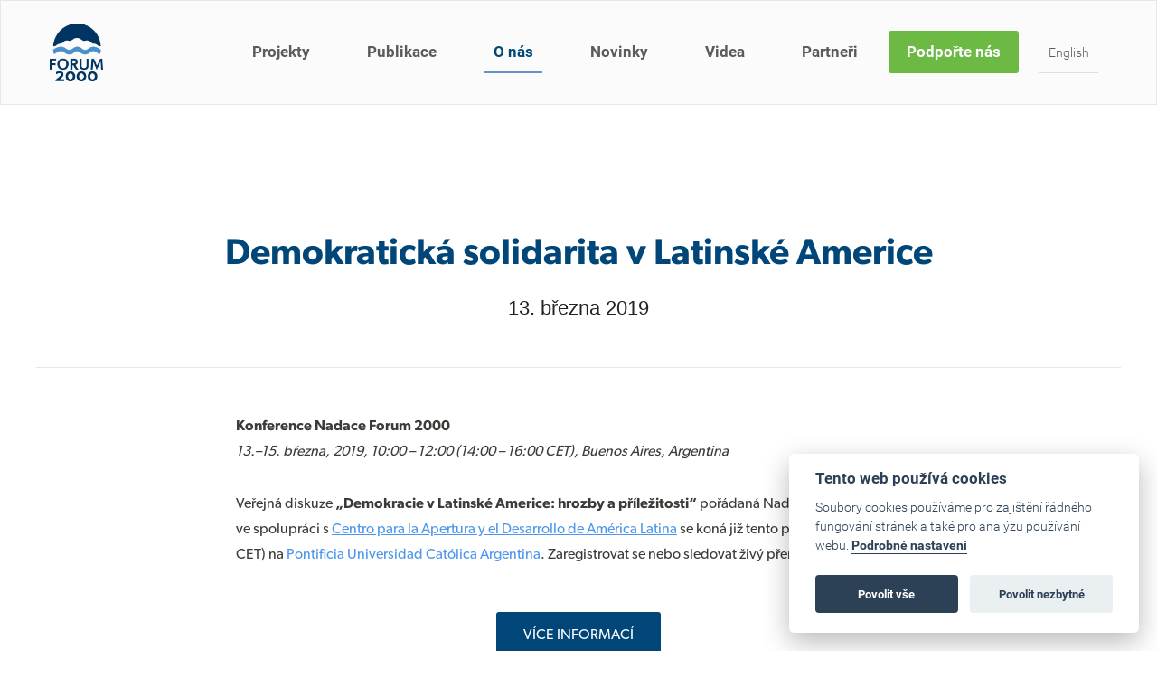

--- FILE ---
content_type: text/html; charset=utf-8
request_url: https://www.forum2000.cz/novinky/demokraticka-solidarita-v-latinske-americe-127
body_size: 6433
content:
<!DOCTYPE html>
<!--[if IE 7 ]>    <html lang="cs" class="ie7 no-js"> <![endif]-->
<!--[if IE 8 ]>    <html lang="cs" class="ie8 no-js"> <![endif]-->
<!--[if IE 9 ]>    <html lang="cs" class="ie9 no-js"> <![endif]-->
<!--[if (gt IE 9)|!(IE)]><!-->
<html lang = "cs" class = "no-js"> <!--<![endif]-->
<head>
  

<meta charset="utf-8" />
<meta name="keywords" />
<meta name="description" content="Veřejná diskuze „Demokracie v Latinské Americe: hrozby a příležitosti“ se koná již tento pátek v 10:00 (14:00 CET)" />
<meta name="robots" content="index, follow" />
<meta name="author" content="FORUM2000.CZ" />
<meta property="og:type" content="article" />
<meta property="og:site_name" content="Forum 2000" />
<meta property="og:url" content="https://www.forum2000.cz/novinky/demokraticka-solidarita-v-latinske-americe-127" />
<meta property="og:title" content="Demokratická solidarita v Latinské Americe" />
<meta property="og:description" content="Veřejná diskuze „Demokracie v Latinské Americe: hrozby a příležitosti“ se koná již tento pátek v 10:00 (14:00 CET)" />
<meta property="og:image" content="https://www.forum2000.cz/files/novinka-26112018.jpg" />
<meta name="google-site-verification" content="l0ly8FrDA8925W1NcVKHjCCyp4NDS3HpMYPyjASVhPo" />
<meta name="fb:app_id" content="252707804927152" />
<meta name="viewport" content="width=device-width, initial-scale=1.0, minimum-scale=1.0, maximum-scale=1.0, user-scalable=0" />
<title>Demokratická solidarita v Latinské Americe | Forum 2000</title>
<script type="text/javascript">var CMS_URL = "https://www.forum2000.cz";</script>
<script type="text/javascript">var CMS_ASSETS_URL = "https://www.forum2000.cz/assets/cs";</script>
<script type="text/javascript">var CMS_LANGUAGE = {"name":"cs","name_full":"cs","prefix":"cs","assets":"cs","i18n":"cs","locale":["cs_CZ.utf-8"]};</script>
<script type="text/javascript">document.documentElement.className = document.documentElement.className.replace('no-js', 'js');</script>
<script type="text/javascript">var CMS_GA_Code = 'G-2Z2C7MLTM7';</script>
<script type="text/javascript">var CMS_GA_Site = 'www.forum2000.cz';</script>
<script type="text/javascript">var CMS_GA_GTM = 'GTM-M3FW9T3';</script>
<link type="image/png" href="https://www.forum2000.cz/files/logo-color.png" rel="shortcut icon" />

  

<link type="text/css" href="https://www.forum2000.cz/assets/cs/css/cached.1759136916.core.css" rel="stylesheet" />
<link type="text/css" href="https://www.forum2000.cz/assets/cs/css/cached.1655371624.module.css" rel="stylesheet" />


</head>
<body class = "production not-mobile frontend uri-novinky-demokraticka-solidarita-v-latinske-americe-127 cms-articles-read header-boxed  header__sticky">
<script defer src="/assets/cs/js/cookieconsent.js"></script>

<script>
  window.addEventListener('load', function() {

      // obtain plugin
      var cc = initCookieConsent();

      // run plugin with your configuration
      cc.run({
          current_lang: 'cs',
          autoclear_cookies: true, // default: false
          page_scripts: true, // default: false

          // mode: 'opt-in'                          // default: 'opt-in'; value: 'opt-in' or 'opt-out'
          // delay: 0,                               // default: 0
          // auto_language: '',                      // default: null; could also be 'browser' or 'document'
          // autorun: true,                          // default: true
          // force_consent: false,                   // default: false
          // hide_from_bots: false,                  // default: false
          // remove_cookie_tables: false             // default: false
          // cookie_name: 'cc_cookie',               // default: 'cc_cookie'
          // cookie_expiration: 182,                 // default: 182 (days)
          // cookie_necessary_only_expiration: 182   // default: disabled
          // cookie_domain: location.hostname,       // default: current domain
          // cookie_path: '/',                       // default: root
          // cookie_same_site: 'Lax',                // default: 'Lax'
          // use_rfc_cookie: false,                  // default: false
          // revision: 0,                            // default: 0

          onFirstAction: function(user_preferences, cookie) {
              // callback triggered only once on the first accept/reject action
          },

          onAccept: function(cookie) {
              // callback triggered on the first accept/reject action, and after each page load
          },

          onChange: function(cookie, changed_categories) {
              // callback triggered when user changes preferences after consent has already been given
          },

          languages: {
              'cs': {
                  consent_modal: {
                      title: 'Tento web používá cookies',
                      description: 'Soubory cookies používáme pro zajištění řádného fungování stránek a také pro analýzu používání webu.  <button type="button" data-cc="c-settings" class="cc-link">Podrobné nastavení</button>',
                      primary_btn: {
                          text: 'Povolit vše',
                          role: 'accept_all' // 'accept_selected' or 'accept_all'
                      },
                      secondary_btn: {
                          text: 'Povolit nezbytné',
                          role: 'accept_necessary' // 'settings' or 'accept_necessary'
                      }
                  },
                  settings_modal: {
                      title: 'Nastavení cookies',
                      save_settings_btn: 'Uložit nastavení',
                      accept_all_btn: 'Povolit vše',
                      reject_all_btn: 'Odmítnout vše',
                      close_btn_label: 'Zavřít',
                      blocks: [
                          {
                              title: 'Použití cookies 📢',
                          },
                          {
                              title: 'Nezbytně nutné soubory cookie',
                              description: 'Tyto soubory cookie jsou nezbytné pro správné fungování mých webových stránek. Bez těchto souborů cookie by webové stránky nefungovaly správně.',
                              toggle: {
                                  value: 'necessary',
                                  enabled: true,
                                  readonly: true
                              },
                          },
                          {
                              title: 'Analytické cookies',
                              description: 'Počítají návštěvnost webu a sběrem anonymních statistik umožňují lépe pochopit návštěvníky a stránky tak můžeme pro vás neustále vylepšovat.',
                              toggle: {
                                  value: 'analytics',
                                  enabled: false,
                                  readonly: false,
                                  reload: 'on_disable'
                              },
                          },
                          {
                              title: 'Marketingové cookies',
                              description: 'Shromažďují informace pro lepší přizpůsobení reklamy vašim zájmům, a to na těchto webových stránkách i mimo ně.',
                              toggle: {
                                  value: 'targeting',
                                  enabled: false,
                                  readonly: false,
                                  reload: 'on_disable'
                              },
                          },
                      ]
                  }
              },
              'en': {
                  consent_modal: {
                      title: 'This website uses cookies',
                      description: 'We use cookies to ensure the proper functioning of the site and to analyze the use of the site. <button type="button" data-cc="c-settings" class="cc-link">Detailed settings</button>.',
                      primary_btn: {
                          text: 'Accept all',
                          role: 'accept_all' // 'accept_selected' or 'accept_all'
                      },
                      secondary_btn: {
                          text: 'Accept necessary',
                          role: 'accept_necessary' // 'settings' or 'accept_necessary'
                      }
                  },
                  settings_modal: {
                      title: 'Cookie settings',
                      save_settings_btn: 'Save settings',
                      accept_all_btn: 'Allow all',
                      reject_all_btn: 'Denied all',
                      close_btn_label: 'Close',
                      blocks: [{
                              title: 'Cookie usage 📢',
                          },
                          {
                              title: 'Strictly necessary cookies',
                              description: 'These cookies are essential for the proper functioning of my website. Without these cookies, the website would not function properly.',
                              toggle: {
                                  value: 'necessary',
                                  enabled: true,
                                  readonly: true
                              },
                          },
                          {
                              title: 'Analytical cookies',
                              description: 'Count traffic to the site and collect anonymous statistics to enable us to better understand your needs and to improve the site continuously.',
                              toggle: {
                                  value: 'analytics',
                                  enabled: false,
                                  readonly: false,
                                  reload: 'on_disable'
                              },
                          },
                          {
                              title: 'Marketing cookies',
                              description: 'Collects information to better tailor your ads to your interests, both on and off these websites.',
                              toggle: {
                                  value: 'targeting',
                                  enabled: false,
                                  readonly: false,
                                  reload: 'on_disable'
                              },
                          },
                          
                      ]
                  }
              }

          }
      });
  });
</script>

<div id = "mother">
  <div id = "header" class = "header menuable">
    <div class = "row-main">
      <div class = "header_wrapper">
  
          <div class = "logo pull-left">
            <a class = "logo__link vam logo__cell" href = "https://www.forum2000.cz/homepage" title = "Forum 2000"><span><img src="https://www.forum2000.cz/files/resize/800/800/logo-color.png" alt="Forum 2000"></img></span></a>
          </div>
  
        <a href = "https://www.forum2000.cz" class = "menu-handle"><span class = "menu-handle__inner">Menu</span></a>
  
        <div id = "menu-main">
          <ul id="menu-1" class="reset"> <li class=" "> <a href="https://www.forum2000.cz/projekty" class="">Projekty</a></li> <li class=" "> <a href="https://www.forum2000.cz/publikace" class="">Publikace</a></li> <li class=" active"> <a href="https://www.forum2000.cz/o-nas" class="active">O nás</a></li> <li class=" "> <a href="https://www.forum2000.cz/blog" class="">Novinky</a></li> <li class=" "> <a href="https://www.forum2000.cz/videa" class="">Videa</a></li> <li class=" "> <a href="https://www.forum2000.cz/partneri" class="">Partneři</a></li> <li class="highlight "> <a href="https://www.forum2000.cz/podporte-nas" class="">Podpořte nás</a></li> <li class="small lang-trigger "> <a href="#" class="">English</a></li></ul>
        </div>
      </div>
    </div>
  </div>
  <div id="main" role="main">
    <div class="row-content">
        <div class = "row fullrow intro">
    <div class = "row-main">
      <div class = "col col-1-12 grid-12-12">
        <div class = "block block-banner">
          <div class = "block-banner__wrapper box-low">
            <div class = "block-banner__item">
              <div class = "block-banner__overlay" style = "opacity: 0.8; background: rgb(256, 256, 256);"></div>
              <div class = "block-banner__item-wrapper center">
                <div class = "row-main">
                  <div class = "block-banner__title"><h1>Demokratická solidarita v Latinské Americe</h1>

                    <p class="date">13. března 2019</p>
                  </div>
                </div>
              </div>
            </div>
          </div>
        </div>
      </div>
    </div>
  </div>

<div class = "article-detail">

  <div class = "row-main">
  <div class="col col-3-12 grid-8-12">
      <div id="8b18b99a-831f-4ae1-a190-c3ad85bbe794" class="row"><div class="row-main"> <div class="col col-1-12 grid-12-12"> <div class = "block block-inline">
  <p><strong>Konference Nadace Forum 2000</strong><br />
<em>13.–15. března, 2019, 10:00 – 12:00 (14:00 – 16:00 CET), Buenos Aires, Argentina</em></p>

<p>Veřejná diskuze <strong>„Demokracie v Latinské Americe: hrozby a příležitosti“</strong> pořádaná Nadací Forum 2000 ve spolupráci s <a href="https://www.cadal.org/english/">Centro para la Apertura y el Desarrollo de América Latina</a> se koná již tento pátek v 10:00 (14:00 CET) na <a href="http://uca.edu.ar/es">Pontificia Universidad Católica Argentina</a>. Zaregistrovat se nebo sledovat živý přenos můžete <a href="https://www.forum2000.cz/projekty/demokraticka-solidarita-2019">zde</a>!</p>

</div></div></div></div>
<div id="649d78c2-e209-49fd-a49d-f4c16c6b4dcd" class="row"><div class="row-main"> <div class="col col-1-12 grid-12-12"> <div class = "block block-spacer">
  <div style="height:30px;"></div>
</div>
</div></div></div>
<div id="3f8742d5-64d3-48b6-9c87-97616fbfed16" class="row"><div class="row-main"> <div class="col col-1-12 grid-12-12"> <div class = "block block-button">
  <div class="center"><a class="btn btn-l btn-default" href="https://www.forum2000.cz/projekty/demokraticka-solidarita-2019"><span>VÍCE INFORMACÍ</span></a></div>
</div>
</div></div></div>
<div id="2716aad4-73af-4946-ad6c-5c73b391f65c" class="row"><div class="row-main"> <div class="col col-1-12 grid-12-12"> <div class = "block block-divider">
  <hr />
</div>
</div></div></div>
<div id="95492c5a-5927-4a6b-8aff-e0a3c0796d54" class="row"><div class="row-main"> <div class="col col-1-12 grid-12-12"> <div class = "block block-inline">
  <h2>Solidaridad Democrática en América Latina</h2>

<p><strong>Conferencia organizada por la Fundación Forum 2000</strong><br />
<em>Marzo 13–15, 2019, 10:00 – 12:00 (14:00 – 16:00 CET), Buenos Aires, Argentina</em></p>

<p>La discusión pública <strong>“Democracia en américa Latina: amenazas y oportunidades”</strong> organizada por la Fundación Forum 2000 en cooperación con el <a href="https://www.cadal.org/">Centro para la Apertura y el Desarrollo de América Latina (CADAL)</a> se lleva este viernes a las 10:00 (14:00 CET) en la <a href="http://uca.edu.ar/es">Pontificia Universidad Católica Argentina</a>.¡Inscríbete o ve la transmisión en vivo <a href="https://www.forum2000.cz/projekty/demokraticka-solidarita-2019">aquí</a>!</p>

</div></div></div></div>
<div id="b8610391-133f-475b-b784-142e82888e18" class="row"><div class="row-main"> <div class="col col-1-12 grid-12-12"> <div class = "block block-spacer">
  <div style="height:30px;"></div>
</div>
</div></div></div>
<div id="e531f697-88cc-4289-9b4a-97c27e65e75d" class="row"><div class="row-main"> <div class="col col-1-12 grid-12-12"> <div class = "block block-button">
  <div class="center"><a class="btn btn-l btn-default" href="https://www.forum2000.cz/projekty/demokraticka-solidarita-2019#8f0e7b74-6da8-4b74-9682-cd7713844116"><span>MÁS INFORMACIÓN</span></a></div>
</div>
</div></div></div>
  </div>
  </div>

</div>

<div class = "article-detail__footer">
  <div class = "row-main">
    <div class = "col col-3-12 grid-8-12 social-block-extended">
      <div class = "social-buttons center">
        <a target = "_blank" href = "http://www.facebook.com/sharer/sharer.php?u=https%3A%2F%2Fwww.forum2000.cz%2Fnovinky%2Fdemokraticka-solidarita-v-latinske-americe-127" class = "social-thing facebook ot-share">
          <i class = "fa fa-facebook"></i>
          <span class = "counter count">0</span>
        </a>
        <!-- <a target = "_blank" href = "https://twitter.com/share?url=https%3A%2F%2Fwww.forum2000.cz%2Fnovinky%2Fdemokraticka-solidarita-v-latinske-americe-127&amp;text=Demokratick%C3%A1+solidarita+v+Latinsk%C3%A9+Americe" class = "social-thing twitter ot-tweet">
          <i class = "fa fa-twitter"></i>
          <span class = "counter count">0</span>
        </a> -->
        <a target = "_blank" href = "https://www.linkedin.com/shareArticle?mini=1&amp;url=https%3A%2F%2Fwww.forum2000.cz%2Fnovinky%2Fdemokraticka-solidarita-v-latinske-americe-127&amp;summary=Demokratick%C3%A1+solidarita+v+Latinsk%C3%A9+Americe" class = "social-thing linkedin ot-linked">
          <i class = "fa fa-linkedin"></i>
          <span class = "counter count">0</span>
        </a>
      </div>
    </div>
  </div>
</div>

    </div>
    
  </div>  <div id = "footer" class = "footer" role = "contentinfo">
    <div id="03f75550-d799-48d3-a73b-8edebc21dbdf" class="row"><div class="row-main"> <div class="col col-1-12 grid-12-12"> <div class = "block block-html">
  <!-- Meta Pixel Code -->
<script type="text/plain" data-cookiecategory="analytics">
!function(f,b,e,v,n,t,s)
{if(f.fbq)return;n=f.fbq=function(){n.callMethod?
n.callMethod.apply(n,arguments):n.queue.push(arguments)};
if(!f._fbq)f._fbq=n;n.push=n;n.loaded=!0;n.version='2.0';
n.queue=[];t=b.createElement(e);t.async=!0;
t.src=v;s=b.getElementsByTagName(e)[0];
s.parentNode.insertBefore(t,s)}(window, document,'script',
'https://connect.facebook.net/en_US/fbevents.js');
fbq('init', '1177554053051454');
fbq('track', 'PageView');
</script>
<noscript><img height="1" width="1" style="display:none"
src="https://www.facebook.com/tr?id=1177554053051454&ev=PageView&noscript=1"
/></noscript>
<!-- End Meta Pixel Code -->



<div class="footer-custom">
<div class="section">
	<div class="row-main">
		<div class="row">
			<div class="col col-1 grid-1">
				<img src="/assets/cs/images/footer-logo.svg" alt="Forum 2000">
			</div>
			<div class="col col-2 grid-7">
				<ul class="footer-menu">
					<li><a href="https://www.forum2000.cz/novinky">Novinky</a></li>
					<li><a href="https://www.forum2000.cz/projekty">Projekty</a></li>
					<li><a href="https://www.forum2000.cz/videa">Videa</a></li>
					<li><a href="https://www.forum2000.cz/partneri">Partneři</a></li>
					<li><a href="https://www.forum2000.cz/o-nas">O nás</a></li>
					<li><a href="https://www.forum2000.cz/kariera">Kariéra</a></li>
					<li><a href="https://www.forum2000.cz/press">Press</a></li>
					<li><a href="https://www.forum2000.cz/kontakt">Kontakt</a></li>
				</ul>
			</div>
			<div class="col col-9 grid-4">
				<div class="social-icons"> 
					<span>Sociální sítě Forum 2000</span>
					<a href="https://www.facebook.com/forum.2000" class="fa-wrapper facebook" target="_blank"> 
						<i class="fa fa-facebook"></i> 
					</a> 
					<a href="https://twitter.com/Forum_2000" class="fa-wrapper twitter" target="_blank"> 
						<i class="fa fa-twitter"></i> 
					</a> 
					<a href="https://www.linkedin.com/company/2148376" class="fa-wrapper linkedin" target="_blank"> 
						<i class="fa fa-linkedin"></i> 
					</a> 
					<a href="https://www.youtube.com/user/forum2000foundation" class="fa-wrapper youtube" target="_blank"> 
						<i class="fa fa-youtube"></i> 
					</a> 
				</div>
			</div>
		</div>
	</div>
</div>
<div class="section">
<div class="row-main">
		<div class="row">
			<div class="col col-t-1 grid-t">
				<p>Novinky z dění okolo Nadace Forum 2000 do vašeho <br>e-mailu i poštovní schránky.</p>
				<a href="https://www.forum2000.cz/odber-novinek" class="btn btn-default btn-l btn-email">
					<span>Odebírejte náš bulletin</span>
				</a>
			</div>
			<div class="col col-t-2 grid-t">
				<p>Činnost Nadace Forum 2000 umožňuje podpora našich<br> dárců. Zjistěte, jak podpořit nadaci.</p>
				<a href="https://www.forum2000.cz/podporte-nas" class="btn btn-default btn-l btn-green">
					<span>Jak nás můžete podpořit?</span>
				</a>
			</div>
			<div class="col col-t-3 grid-t">
				<p>Kontaktujte nás</p>
				<div class="row noborder">
					<div class="col col-h-1 grid-h">
						<p>
							Nadace Forum 2000<br>
							Pohořelec 6<br>
							118 00 Praha 1
						</p>
					</div>
					<div class="col col-h-2 grid-h">
						<p>
							Tel.: <a href="tel:224310991">+420 224 310 991</a><br>
							<a href="mailto:secretariat@forum2000.cz">secretariat@forum2000.cz</a>
						</p>
					</div>
				</div>
			</div>
		</div>
	</div>
</div>
<div class="section">
	<div class="row-main">
		<div class="row">
				<p class="pull-left">
					<a href="https://www.forum2000.cz/souhlas-se-zpracovanim-osobnich-udaju-web">Ochrana osobních údajů</a>
				</p>
				<p class="pull-right lang-switcher">
				</p>
			</div>
			<div class="row">
				<p class="pull-left">Copyright © 2025 Nadace Forum 2000. Všechna práva vyhrazena</p>
              	<p class="pull-right">
                  Web běží na <a href="http://www.solidpixels.com" target="_blank"><strong>solidpixels.</strong></a>
              </p>
			</div>
		</div>
	</div>
</div>

<script type="text/plain" data-cookiecategory="analytics">
    window._adftrack = Array.isArray(window._adftrack) ? window._adftrack : (window._adftrack ? [window._adftrack] : []);
    window._adftrack.push({
        pm: 689131,
        divider: encodeURIComponent('|'),
        pagename: encodeURIComponent('Allweb')
    });
    (function () { var s = document.createElement('script'); s.type = 'text/javascript'; s.async = true; s.src = 'https://track.adform.net/serving/scripts/trackpoint/async/'; var x = document.getElementsByTagName('script')[0]; x.parentNode.insertBefore(s, x); })();
  
</script>

<!-- Facebook Pixel Code -->
<script type="text/plain" data-cookiecategory="analytics">
!function(f,b,e,v,n,t,s)
{if(f.fbq)return;n=f.fbq=function(){n.callMethod?
n.callMethod.apply(n,arguments):n.queue.push(arguments)};
if(!f._fbq)f._fbq=n;n.push=n;n.loaded=!0;n.version='2.0';
n.queue=[];t=b.createElement(e);t.async=!0;
t.src=v;s=b.getElementsByTagName(e)[0];
s.parentNode.insertBefore(t,s)}(window,document,'script',
'https://connect.facebook.net/en_US/fbevents.js');
fbq('init', '393246842096325'); 
fbq('track', 'PageView');
</script>

<noscript>
<img height="1" width="1" 
src="https://www.facebook.com/tr?id=393246842096325&ev=PageView
&noscript=1"/>
</noscript>
<!-- End Facebook Pixel Code -->


<noscript>
    <p style="margin:0;padding:0;border:0;">
        <img src="https://track.adform.net/Serving/TrackPoint/?pm=689131&ADFPageName=Allweb&ADFdivider=|" width="1" height="1" alt="" />
    </p>
</noscript>
</div>
</div></div></div>
  </div>
  
  <div class="get-lang-url" style="display:none;">
    <a href = "https://www.forum2000.cz/en/news/democratic-solidarity-in-latin-america-127" class = "lang">English</a>
  </div>
  
  <div id="overlay-langs">
    <a href="#" class="close-overlay-langs">x</a>
    <div class="inner">
     <ul class="reset"> <li><a href="https://www.forum2000.cz/novinky/demokraticka-solidarita-v-latinske-americe-127" title="cs" class="active">cs</a></li> <li><a href="https://www.forum2000.cz/en/news/democratic-solidarity-in-latin-america-127" title="en" class="">en</a></li></ul>
    </div>
  </div>
</div>



<script type="text/javascript" src="https://www.forum2000.cz/assets/cs/js/cached.1655371624.core.js"></script>
<script type="text/javascript" src="https://www.forum2000.cz/assets/cs/js/cached.1648154286.module.js"></script>
<script type="text/javascript" src="https://maps.googleapis.com/maps/api/js?key=AIzaSyC-f4NTGhvFo1BGgOgtvhHiALWDqrfUDoA"></script>
<script type="text/javascript" src="https://www.forum2000.cz/assets/cs/js/cached.1655371625.app.js"></script>

</body>
</html>

--- FILE ---
content_type: text/css
request_url: https://www.forum2000.cz/assets/cs/css/cached.1759136916.core.css
body_size: 29187
content:
/* File: https://www.forum2000.cz/assets/cs/css/style.css
   Compiled at: 2025-09-29 11:08:54 
================================ */
@font-face{font-family:'Open Sans';font-style:normal;font-weight:300;src:local('Open Sans Light'),local('OpenSans-Light'),url(https://fonts.gstatic.com/s/opensans/v13/DXI1ORHCpsQm3Vp6mXoaTdqQynqKV_9Plp7mupa0S4g.ttf) format('truetype')}@font-face{font-family:'Open Sans';font-style:normal;font-weight:400;src:local('Open Sans'),local('OpenSans'),url(https://fonts.gstatic.com/s/opensans/v13/u-WUoqrET9fUeobQW7jkRaCWcynf_cDxXwCLxiixG1c.ttf) format('truetype')}@font-face{font-family:'Open Sans';font-style:normal;font-weight:700;src:local('Open Sans Bold'),local('OpenSans-Bold'),url(https://fonts.gstatic.com/s/opensans/v13/k3k702ZOKiLJc3WVjuplzNqQynqKV_9Plp7mupa0S4g.ttf) format('truetype')}@font-face{font-family:'Open Sans';font-style:italic;font-weight:300;src:local('Open Sans Light Italic'),local('OpenSansLight-Italic'),url(https://fonts.gstatic.com/s/opensans/v13/PRmiXeptR36kaC0GEAetxvqEJM-AK1nFUafhVdytxUY.ttf) format('truetype')}@font-face{font-family:'Open Sans';font-style:italic;font-weight:400;src:local('Open Sans Italic'),local('OpenSans-Italic'),url(https://fonts.gstatic.com/s/opensans/v13/xjAJXh38I15wypJXxuGMBl02b4v3fUxqf9CZJ1qUoIA.ttf) format('truetype')}@font-face{font-family:Roboto;font-style:normal;font-weight:100;src:local('Roboto Thin'),local('Roboto-Thin'),url(https://fonts.gstatic.com/s/roboto/v15/BhNUF0UvSiDyKi5GMZK0cPesZW2xOQ-xsNqO47m55DA.ttf) format('truetype')}@font-face{font-family:Roboto;font-style:normal;font-weight:300;src:local('Roboto Light'),local('Roboto-Light'),url(https://fonts.gstatic.com/s/roboto/v15/Pru33qjShpZSmG3z6VYwnaCWcynf_cDxXwCLxiixG1c.ttf) format('truetype')}@font-face{font-family:Roboto;font-style:normal;font-weight:700;src:local('Roboto Bold'),local('Roboto-Bold'),url(https://fonts.gstatic.com/s/roboto/v15/97uahxiqZRoncBaCEI3aW6CWcynf_cDxXwCLxiixG1c.ttf) format('truetype')}@font-face{font-family:Roboto;font-style:italic;font-weight:300;src:local('Roboto Light Italic'),local('Roboto-LightItalic'),url(https://fonts.gstatic.com/s/roboto/v15/7m8l7TlFO-S3VkhHuR0at102b4v3fUxqf9CZJ1qUoIA.ttf) format('truetype')}.text-hide{font:0/0 a;color:transparent;text-decoration:none}.clearfix{zoom:1}.clearfix:after,.clearfix:before{content:'';display:table;clear:both}.inline-list-scroll-extend{position:relative;white-space:nowrap;overflow:hidden;overflow-x:auto}.inline-list-scroll-extend>*>*{white-space:normal}.js .inline-list-scroll-extend{overflow:hidden}.clearfix{zoom:1}.clearfix:after,.clearfix:before{content:'';display:table;clear:both}.pull-right{float:right!important}.pull-left{float:left!important}.hide,.js .jsHide{display:none!important}.show{display:block!important}.invisible{visibility:hidden}.js .jsOut,.out{position:absolute;left:-5000px;top:-5000px}.vhide{position:absolute;height:1px;width:1px;overflow:hidden;border:0;clip:rect(0 0 0 0);margin:-1px;padding:0}.reset{border:none;margin:0;padding:0;background:0 0;box-shadow:none}.reset td,.reset th{border:none;background:0 0;padding:0}.reset>dd,.reset>dt,.reset>li{margin:0;padding:0;background:0 0;border:none;float:none;width:auto}.cb{clear:both}.cl{clear:left}.cr{clear:right}.cfx{zoom:1}.cfx:after,.cfx:before{content:'';display:table;clear:both}.break{height:1px;font-size:1px;line-height:1px;clear:both;overflow:hidden;visibility:hidden;display:block;margin:0!important;padding:0!important;width:100%}.ctx{zoom:1;display:table-cell}.ie7 .ctx{display:block}.ctx:after{clear:both;display:block;visibility:hidden;overflow:hidden;height:0!important;line-height:0;font-size:xx-large;content:" x x x x x x x x x x x x x x x x x x x x x x x x x x x x x x x x x x x x x x x x x x x x x x x x x x x x x x x x x x x x x x x x x x x x x x x x x x x x x x x x x x x x x x x x x x x "}.left{text-align:left}.right{text-align:right}.center{text-align:center}.justify{text-align:justify}.lower{text-transform:lowercase}.upper{text-transform:uppercase}.bold{font-weight:700}.thin{font-weight:400}.italic{font-style:italic}.normal{font-style:normal}.vat{vertical-align:top}.vam{vertical-align:middle}.vab{vertical-align:bottom}.big{font-size:18px}.bigger{font-size:22px}.small{font-size:12px}.error,.red{color:#ff5c4b}.green,.success{color:#5cb85c}.grey{color:#555}.nowrap{white-space:nowrap}.hidden{display:none!important;visibility:hidden!important}/*! normalize.css v3.0.2 | MIT License | git.io/normalize */html{font-family:sans-serif;-ms-text-size-adjust:100%;-webkit-text-size-adjust:100%}body{margin:0}article,aside,details,figcaption,figure,footer,header,hgroup,main,menu,nav,section,summary{display:block}audio,canvas,progress,video{display:inline-block;vertical-align:baseline}audio:not([controls]){display:none;height:0}[hidden],template{display:none}a{background-color:transparent}a:active,a:hover{outline:0}abbr[title]{border-bottom:1px dotted}b,strong{font-weight:700}dfn{font-style:italic}h1{font-size:2em;margin:.67em 0}mark{background:#ff0;color:#000}small{font-size:80%}sub,sup{font-size:75%;line-height:0;position:relative;vertical-align:baseline}sup{top:-.5em}sub{bottom:-.25em}img{border:0}svg:not(:root){overflow:hidden}figure{margin:1em 40px}hr{-moz-box-sizing:content-box;box-sizing:content-box;height:0}pre{overflow:auto}code,kbd,pre,samp{font-family:monospace,monospace;font-size:1em}button,input,optgroup,select,textarea{color:inherit;font:inherit;margin:0}button{overflow:visible}button,select{text-transform:none}button,html input[type=button],input[type=reset],input[type=submit]{-webkit-appearance:button;cursor:pointer}button[disabled],html input[disabled]{cursor:default}button::-moz-focus-inner,input::-moz-focus-inner{border:0;padding:0}input{line-height:normal}input[type=checkbox],input[type=radio]{box-sizing:border-box;padding:0}input[type=number]::-webkit-inner-spin-button,input[type=number]::-webkit-outer-spin-button{height:auto}input[type=search]{-webkit-appearance:textfield;-moz-box-sizing:content-box;-webkit-box-sizing:content-box;box-sizing:content-box}input[type=search]::-webkit-search-cancel-button,input[type=search]::-webkit-search-decoration{-webkit-appearance:none}fieldset{border:1px solid silver;margin:0 2px;padding:.35em .625em .75em}legend{border:0;padding:0}textarea{overflow:auto}optgroup{font-weight:700}table{border-collapse:collapse;border-spacing:0}td,th{padding:0}*{-webkit-box-sizing:border-box;-moz-box-sizing:border-box;box-sizing:border-box;outline:0!important;word-wrap:break-word}:after,:before{-webkit-box-sizing:border-box;-moz-box-sizing:border-box;box-sizing:border-box}body,html{height:100%}html{font-size:10px;-webkit-tap-highlight-color:transparent}body{font-family:Roboto,sans-serif;font-size:17px;font-weight:300;line-height:1.75;color:#5b5b5d;background-color:#fff;position:relative}#mother{background-color:none;position:relative;overflow:hidden;min-height:100%}#main li{margin-top:.875;margin-bottom:.875}br{display:none}p>br{display:inline}.h1,.h2,.h3,.h4,.h5,.h6,h1,h2,h3,h4,h5,h6{font-family:Arial,sans-serif;font-weight:400;line-height:1.1;color:inherit}.h1 .small,.h1 small,.h2 .small,.h2 small,.h3 .small,.h3 small,.h4 .small,.h4 small,.h5 .small,.h5 small,.h6 .small,.h6 small,h1 .small,h1 small,h2 .small,h2 small,h3 .small,h3 small,h4 .small,h4 small,h5 .small,h5 small,h6 .small,h6 small{font-weight:400;line-height:1;color:inherit}.h1,.h2,.h3,h1,h2,h3{margin-top:30px;margin-bottom:14.5px}.h1 .small,.h1 small,.h2 .small,.h2 small,.h3 .small,.h3 small,h1 .small,h1 small,h2 .small,h2 small,h3 .small,h3 small{font-size:65%}.h4,.h5,.h6,h4,h5,h6{font-weight:600;margin-top:14.5px;margin-bottom:14.5px}.h4 .small,.h4 small,.h5 .small,.h5 small,.h6 .small,.h6 small,h4 .small,h4 small,h5 .small,h5 small,h6 .small,h6 small{font-size:75%}.h1,h1{text-decoration:none;font-style:normal;font-size:32px;font-weight:700;color:#004678;margin-bottom:15px}.h2,h2{font-size:28px;font-weight:700;color:#004678;margin-bottom:10px}.h3,h3{font-size:24px;font-weight:400;color:#004678}.h4,h4{font-size:22px;font-weight:400;color:#343525}.h5,h5{font-size:19px;font-weight:700;color:#5b5b5d}.h6,h6{font-size:16px;font-weight:400;color:#343525}p{padding:15px 0;margin:0}.row-content li,.row-content p{line-height:1.5em}hr{background:#e7e7e7;color:#e7e7e7;height:3px;border:0 none;margin:30px auto;text-align:center}a{color:#4d96ec;-webkit-tap-highlight-color:transparent;text-decoration:underline;outline:0}a:focus,a:hover{color:#176ed6;text-decoration:none}.noSelect{-webkit-user-select:none;-moz-user-select:none;-ms-user-select:none;user-select:none}dl{margin:0 0 1.5em}dt{font-weight:700;margin:0 0 .25em}dd{margin:0 0 1em;padding:0}table{width:100%;clear:both;margin:0 0 1.5em;empty-cells:show;border-collapse:collapse;border:1px solid #333}caption{font-weight:700;text-align:left;padding:0 0 10px;caption-side:top}td,th{vertical-align:top;padding:10px;border:1px solid #333}th{font-weight:700;text-align:left}thead th{background:#9c683f}img{max-width:100%;height:auto}.only-mobile{display:block}.only-desktop{display:none}.only-tablet{display:none}.only-tablet-desktop{display:none}body.blackscreen{background:#000}body.blackscreen .fullscreen{width:100%;height:100%;display:table;background:#000;position:absolute;overflow:scroll}body.blackscreen .fullscreen .inner{display:table-cell;vertical-align:middle}body.blackscreen .fullscreen .message{max-width:250px;display:block;margin:auto;color:#dcdcdc;background:0 0;text-align:center;line-height:26px}body.blackscreen .fullscreen .logo{line-height:inherit;text-align:center;font-weight:700;font-size:25px;text-decoration:none;text-transform:none;margin:0;padding:10px 0 8px;color:#fff}.cookies{position:fixed;bottom:15px;right:0;margin:15px;max-width:580px;border-radius:4px;background-color:rgba(0,0,0,.75);color:#fff;padding:15px;font-size:.8em;display:block;box-sizing:border-box;z-index:999;opacity:1;transition:all .5s ease-in-out;visibility:visible;zoom:1}.cookies:after,.cookies:before{content:'';display:table;clear:both}.cookies.hide_cookies{opacity:0;visibility:hidden}.cookies p{padding:0;margin:0;position:relative}.cookies .btn{display:inline-block;font-size:.8em}.header{background-color:#fbfbfb;position:relative;z-index:100;height:50px}.logo{display:block;width:80%}.logo__cell{display:inline-block;height:34px;margin:8px 0}.logo__link{font-family:"Open Sans",Arial,sans-serif;font-weight:400;font-size:26px;color:#fff;text-decoration:none;line-height:40px;white-space:nowrap}.logo__link:active,.logo__link:focus,.logo__link:hover,.logo__link:visited{color:#fff}.logo__link img{max-height:100%;display:inline-block;vertical-align:top}@media (max-width:600px){.header_wrapper{height:50px}.logo{position:absolute;overflow:hidden;top:50%;-webkit-transform:translateY(-50%);-moz-transform:translateY(-50%);-o-transform:translateY(-50%);-ms-transform:translateY(-50%);transform:translateY(-50%)}.logo__cell{display:block;padding:8px 0;margin:0}.logo__link{display:block;height:auto;line-height:1}.logo__link>span{display:block}.logo__link img{max-width:150px;max-height:34px;display:block}}/*!
 *	Grid
 */.row{position:relative;zoom:1}.row:after,.row:before{content:'';display:table;clear:both}.row:after,.row:before{content:'';display:table;clear:both}.row-main{position:relative;zoom:1;margin:0 auto;max-width:960px;padding:0 10px}.row-main:after,.row-main:before{content:'';display:table;clear:both}.row-main:after,.row-main:before{content:'';display:table;clear:both}.row-content{padding-top:50px;padding-bottom:50px}.row-content .row:first-child .block{padding-top:0}.row-content .fullrow{margin:50px 0}.row-content .fullrow>.row-main{max-width:none;padding-left:0;padding-right:0;margin-left:0!important;margin-right:0!important}.row-content .fullrow:first-child{margin-top:-50px}.row-content .fullrow:last-child{margin-bottom:-50px}.row-content .fullrow+.fullrow{margin-top:-50px}.form-std{margin:0 0 40px}fieldset{border:none;margin:0;padding:0}.form-required{margin-bottom:30px}.form-required ul{margin:10px 0}form p{margin-bottom:1.2em;padding:0}.message{background:#555;padding:15px 20px 1px;margin:0 0 20px}.message>*{margin:0 0 14px;color:#fff}.message.error{background:#ff5c4b;color:#fff}.message.ok{background:#5cb85c;color:#fff}.inp-text{display:block;border:1px solid #8e8e8e;padding:10px 10px;background:#fff;color:#5b5b5d;font-size:14px;line-height:16px;-webkit-border-radius:2px;-webkit-background-clip:padding-box;-moz-border-radius:2px;-moz-background-clip:padding;border-radius:2px;background-clip:padding-box}.inp-text.error{border:1px solid #ff5c4b;background:#fff}.inp-text:focus{background:#f5f5f5;border-color:#2b2723}textarea.inp-text{height:100px;max-width:100%;line-height:20px}.error .inp-text{border:1px solid #ff5c4b}.error .inp-text:focus{border:1px solid #ff5c4b}label.required:after{content:' *'}label+.inp-fix{margin-top:.25em}label.label+.inp-fix,label.vhide+.inp-fix{margin-top:0}.inp-fix{position:relative;display:block}.inp-fix .inp-text{width:100%;margin:0 -20px 0 0}.ie7 .inp-fix .inp-text{margin-top:-1px}.inp-item{display:inline-block;vertical-align:middle;white-space:nowrap;margin:0 15px 0 0}/*! Nav skip */#menu-accessibility{position:absolute;left:-5000px;top:0}#menu-accessibility a:active,#menu-accessibility a:focus{position:absolute;top:0;left:5000px;width:200px;padding:2px 0 5px;z-index:900;text-align:center;background:#fff}.box-annot-simple{margin:0 0 60px}.box-annot-simple p{font-size:16px}.box-wysiwyg-simple{margin:0 0 40px}.box-wysiwyg-simple .col img{max-width:100%}.box-gmap-simple{height:300px;background:#f9f9f9 url(https://cdn.solidpixels.cz/1.0/template_core/images/bg/ajax.gif) 50% 50% no-repeat;margin:0 0 40px}.box-gmap-simple>div{position:absolute!important}.box-gmap-simple img{max-width:none}.box-carousel-simple{margin:0;position:relative;background:50% 0 no-repeat;-webkit-background-size:cover;-moz-background-size:cover;background-size:cover}.box-carousel-simple .scroll{font-family:'Courier New',monospace;letter-spacing:-.63em;word-spacing:-.63em;font-size:0;position:relative;white-space:nowrap;overflow:hidden;overflow-x:auto}.box-carousel-simple .scroll>*{display:inline-block;vertical-align:top;width:100%;font-family:Roboto,sans-serif;letter-spacing:0;word-spacing:0;font-size:17px}.ie7 .box-carousel-simple .scroll>*{display:inline;zoom:1}.box-carousel-simple .scroll>*>*{white-space:normal}.js .box-carousel-simple .scroll{overflow:hidden}.box-carousel-simple .item{background:50% 50% no-repeat;-webkit-background-size:cover;-moz-background-size:cover;background-size:cover;min-height:400px}.box-carousel-simple .inner{padding:10px 40px 30px;background-color:rgba(0,0,0,.6);position:relative}.box-carousel-simple .inner h2{margin:20px 0 0 0;padding:0;position:absolute;bottom:-40px;text-align:center;width:100%;color:#fff;text-transform:uppercase;font-size:40px;font-weight:400;font-family:proximanova-light,proximanova-regular,Helvetica,Arial,"Lucida Grande",sans-serif}.box-carousel-simple .pager{position:absolute;left:10px;right:10px;bottom:10px;text-align:center}.box-carousel-simple .pager a{display:inline-block;vertical-align:middle;margin:0 3px 10px;border:1px solid #fff;width:8px;height:8px;-webkit-border-radius:12px;-webkit-background-clip:padding-box;-moz-border-radius:12px;-moz-background-clip:padding;border-radius:12px;background-clip:padding-box;font:0/0 a;color:transparent;text-decoration:none;background:0 0}.box-carousel-simple .pager a.active,.box-carousel-simple .pager a:hover{background:#fff}.box-carousel-simple .next,.box-carousel-simple .prev{position:absolute;top:50%;width:20px;height:20px;margin-top:-10px;font:0/0 a;color:transparent;text-decoration:none;background:#555}.box-carousel-simple .next:hover,.box-carousel-simple .prev:hover{background:#fff}.box-carousel-simple .prev{left:10px}.box-carousel-simple .next{right:10px}.sk-carousel{overflow:hidden;width:100%;position:relative}.sk-carousel .scroll{width:auto!important;overflow:visible!important}.box-gallery-simple{margin:0 0 60px;overflow:hidden}.box-gallery-simple .list{font-family:'Courier New',monospace;letter-spacing:-.63em;word-spacing:-.63em;font-size:0;margin-left:-4px}.box-gallery-simple .list>*{display:inline-block;vertical-align:top;width:312px;font-family:Roboto,sans-serif;letter-spacing:0;word-spacing:0;font-size:0}.ie7 .box-gallery-simple .list>*{display:inline;zoom:1}.box-gallery-simple .viewport{margin:0 0 16px}.box-gallery-simple .overview{position:relative;white-space:nowrap;overflow:hidden;overflow-x:auto;margin:0}.box-gallery-simple .overview>*>*{white-space:normal}.js .box-gallery-simple .overview{overflow:hidden}.box-gallery-simple .overview .item:first-child{margin-left:-4px}.box-gallery-simple .item{overflow:hidden;zoom:1}.box-gallery-simple .item-inner{float:left;display:inline;margin:0 0 4px 4px}.box-contact-simple{margin:0 0 40px}.box-contact-full{margin:0 0 60px}.box-contact-full .inner{padding:0 10px}.box-contact-full.reset{margin-bottom:-20px}.crossroad-grid-simple{margin:0}.crossroad-grid-simple ul{font-family:'Courier New',monospace;letter-spacing:-.63em;word-spacing:-.63em;font-size:0;margin:0 0 -20px -20px}.crossroad-grid-simple ul>*{display:inline-block;vertical-align:top;width:100%;font-family:Roboto,sans-serif;letter-spacing:0;word-spacing:0;font-size:17px}.ie7 .crossroad-grid-simple ul>*{display:inline;zoom:1}.crossroad-grid-simple .overview{text-align:center;position:relative;white-space:nowrap;overflow:hidden;overflow-x:auto;margin:0}.crossroad-grid-simple .overview>*>*{white-space:normal}.js .crossroad-grid-simple .overview{overflow:hidden}.crossroad-grid-simple .overview .inner{margin:0 10px}.crossroad-grid-simple .inner{margin:0 0 20px 20px}.crossroad-grid-simple .title{margin:0 0 15px}.crossroad-grid-simple .title a{text-decoration:none;color:#000;display:block}.crossroad-grid-simple .img{display:block;margin:0 0 20px;overflow:hidden}.crossroad-grid-simple .img img{max-width:100%;height:auto;display:block}.crossroad-grid-simple h4 a{text-decoration:none;margin-bottom:15px}.crossroad-grid-simple h4 a .name{margin-bottom:20px}.crossroad-grid-simple .name{display:block;margin:0 20px}.crossroad-grid-simple .desc{padding:0 20px 20px;width:180px;margin:0 auto}.crossroad-grid-simple .desc p{margin:0}.gallery__lightbox .box-gallery__link,a[href$=".bmp"],a[href$=".gif"],a[href$=".jpeg"],a[href$=".jpg"],a[href$=".png"]{position:relative;display:inline-block;color:#fff;cursor:-moz-zoom-in;cursor:-webkit-zoom-in}.gallery__lightbox .box-gallery__link:after,a[href$=".bmp"]:after,a[href$=".gif"]:after,a[href$=".jpeg"]:after,a[href$=".jpg"]:after,a[href$=".png"]:after{content:'\f00e';font-family:FontAwesome;font-weight:400;font-style:normal;display:inline-block;text-decoration:inherit;-webkit-transition:opacity .3s;-moz-transition:opacity .3s;-o-transition:opacity .3s;transition:opacity .3s;position:absolute;top:50%;left:50%;-webkit-transform:translate(-50%,-50%);-moz-transform:translate(-50%,-50%);-o-transform:translate(-50%,-50%);-ms-transform:translate(-50%,-50%);transform:translate(-50%,-50%);-webkit-opacity:0;-moz-opacity:0;opacity:0;z-index:2;font-size:32px;text-decoration:none!important}.gallery__lightbox .box-gallery__link:before,a[href$=".bmp"]:before,a[href$=".gif"]:before,a[href$=".jpeg"]:before,a[href$=".jpg"]:before,a[href$=".png"]:before{content:'';-webkit-transition:opacity .3s;-moz-transition:opacity .3s;-o-transition:opacity .3s;transition:opacity .3s;background:rgba(0,0,0,.4);-webkit-opacity:0;-moz-opacity:0;opacity:0;width:100%;height:100%;position:absolute;top:0;left:0;z-index:1}.gallery__lightbox .box-gallery__link:hover:after,.gallery__lightbox .box-gallery__link:hover:before,a[href$=".bmp"]:hover:after,a[href$=".bmp"]:hover:before,a[href$=".gif"]:hover:after,a[href$=".gif"]:hover:before,a[href$=".jpeg"]:hover:after,a[href$=".jpeg"]:hover:before,a[href$=".jpg"]:hover:after,a[href$=".jpg"]:hover:before,a[href$=".png"]:hover:after,a[href$=".png"]:hover:before{-webkit-opacity:1;-moz-opacity:1;opacity:1}.gallery__lightbox .box-gallery__link img,a[href$=".bmp"] img,a[href$=".gif"] img,a[href$=".jpeg"] img,a[href$=".jpg"] img,a[href$=".png"] img{display:block}.crossroad-grid-background{margin:0 0 60px}.crossroad-grid-background ul{font-family:'Courier New',monospace;letter-spacing:-.63em;word-spacing:-.63em;font-size:0;margin:0 0 -20px -20px}.crossroad-grid-background ul>*{display:inline-block;vertical-align:top;width:100%;font-family:Roboto,sans-serif;letter-spacing:0;word-spacing:0;font-size:17px}.ie7 .crossroad-grid-background ul>*{display:inline;zoom:1}.crossroad-grid-background .overview{position:relative;white-space:nowrap;overflow:hidden;overflow-x:auto;text-align:center;margin:0}.crossroad-grid-background .overview>*>*{white-space:normal}.js .crossroad-grid-background .overview{overflow:hidden}.crossroad-grid-background .overview .inner{margin:0 10px}.crossroad-grid-background .inner{text-align:center;background:#555;margin:0 0 20px 20px}.crossroad-grid-background .title{line-height:150px;height:150px;font-size:24px;position:relative;font-weight:700;overflow:hidden;margin:0}.crossroad-grid-background .title a{text-decoration:none;color:#000;display:block}.crossroad-grid-background .img{position:absolute;right:0;top:0;left:0;height:150px;overflow:hidden}.crossroad-grid-background .img img{max-width:100%;height:auto}.crossroad-grid-background .name{position:relative;display:inline-block;vertical-align:middle;line-height:30px;margin:0 20px}.crossroad-grid-background .desc{padding:20px;background:#fff}.crossroad-grid-background .desc p{margin:0;font-family:Roboto,sans-serif}.crossroad-grid-chess{margin:0 0 60px}.crossroad-grid-chess ul{font-family:'Courier New',monospace;letter-spacing:-.63em;word-spacing:-.63em;font-size:0}.crossroad-grid-chess ul>*{display:inline-block;vertical-align:top;width:100%;font-family:Roboto,sans-serif;letter-spacing:0;word-spacing:0;font-size:17px}.ie7 .crossroad-grid-chess ul>*{display:inline;zoom:1}.crossroad-grid-chess li{position:relative;margin:0 0 60px}.crossroad-grid-chess a{display:block;color:#5b5b5d;text-decoration:none}.crossroad-grid-chess a:hover{color:#fff}.crossroad-grid-chess .inner{padding:0 20px;overflow:hidden}.crossroad-grid-chess .desc p:last-child{margin:0}.crossroad-grid-chess .content{display:inline-block;vertical-align:middle;max-width:98%;text-align:center;margin:0 0 15px}.ie7 .crossroad-grid-chess .content{display:inline;zoom:1}.crossroad-grid-chess .content:after{content:'';display:block;margin:10px auto 0;width:16px;height:16px;background:#555}.crossroad-grid-chess .img{text-align:center;font-size:0;overflow:hidden}@media (min-width:480px){.crossroad-grid-chess li{margin:0}.crossroad-grid-chess a{padding-left:50%}.crossroad-grid-chess .inner{height:235px}.crossroad-grid-chess .inner:before{content:'';display:inline-block;vertical-align:middle;height:100%;width:1px;margin-left:-.25em}.crossroad-grid-chess .content{margin:0}.crossroad-grid-chess .img{width:50%;height:235px;line-height:235px;position:absolute;top:0;left:0;bottom:0}.crossroad-grid-chess .img img{vertical-align:middle}.crossroad-grid-chess li:nth-child(2n) a{padding-left:0;padding-right:50%}.crossroad-grid-chess li:nth-child(2n) .img{left:auto;right:0}}.crossroad-list-simple{margin:0 0 40px}.crossroad-list-simple li{margin:0 0 20px}.crossroad-list-simple li:after{content:"";display:block;width:0;height:0;clear:both}.crossroad-list-simple .inner{overflow:hidden;zoom:1}.crossroad-list-simple .title{font-size:24px;font-weight:700;margin:0 0 10px}.crossroad-list-simple .title a{text-decoration:none;color:#000;display:block}.crossroad-list-simple .img{display:block;margin:0 0 5px}.crossroad-list-simple .desc p{margin:0}.crossroad-people-simple{margin:0 0 60px}.crossroad-people-simple ul{font-family:'Courier New',monospace;letter-spacing:-.63em;word-spacing:-.63em;font-size:0;margin:0 0 -20px -20px}.crossroad-people-simple ul>*{display:inline-block;vertical-align:top;width:100%;font-family:Roboto,sans-serif;letter-spacing:0;word-spacing:0;font-size:17px}.ie7 .crossroad-people-simple ul>*{display:inline;zoom:1}.crossroad-people-simple .overview{position:relative;white-space:nowrap;overflow:hidden;overflow-x:auto;text-align:center;margin:0}.crossroad-people-simple .overview>*>*{white-space:normal}.js .crossroad-people-simple .overview{overflow:hidden}.crossroad-people-simple .overview .inner{margin:0 10px}.crossroad-people-simple .inner{text-align:center;background:#555;margin:0 0 20px 20px}.crossroad-people-simple .title{font-size:24px;font-weight:700;margin:0}.crossroad-people-simple .title a{text-decoration:none;color:#000;display:block}.crossroad-people-simple .img{display:block;margin:0 0 20px;height:150px;overflow:hidden}.crossroad-people-simple .img img{max-width:100%;height:auto}.crossroad-people-simple .name{display:block;margin:0 20px}.crossroad-people-simple .desc{padding:0 20px 20px}.crossroad-people-simple .desc p{margin:0}.crossroad-people-simple .desc .info{margin:0 0 20px;color:#5b5b5d}.crossroad-people-box{margin:0 0 60px}.crossroad-people-box ul{font-family:'Courier New',monospace;letter-spacing:-.63em;word-spacing:-.63em;font-size:0;margin:0 0 -20px -20px}.crossroad-people-box ul>*{display:inline-block;vertical-align:top;width:100%;font-family:Roboto,sans-serif;letter-spacing:0;word-spacing:0;font-size:17px}.ie7 .crossroad-people-box ul>*{display:inline;zoom:1}.crossroad-people-box li{padding-top:50px}.crossroad-people-box .overview{position:relative;white-space:nowrap;overflow:hidden;overflow-x:auto;text-align:center;margin:0}.crossroad-people-box .overview>*>*{white-space:normal}.js .crossroad-people-box .overview{overflow:hidden}.crossroad-people-box .overview .inner{margin:0 10px}.crossroad-people-box .inner{text-align:center;background:#555;margin:0 0 20px 20px}.crossroad-people-box .title{font-size:24px;font-weight:700;margin:0}.crossroad-people-box .title a{text-decoration:none;color:#000;display:block}.crossroad-people-box .img{display:block;position:relative;top:-50px;margin:0 0 -45px}.crossroad-people-box .img img{-webkit-border-radius:50px;-webkit-background-clip:padding-box;-moz-border-radius:50px;-moz-background-clip:padding;border-radius:50px;background-clip:padding-box}.crossroad-people-box .name{display:block;margin:0 20px}.crossroad-people-box .desc{padding:0 20px 20px}.crossroad-people-box .desc p{margin:0}.crossroad-people-box .desc .info{margin:0 0 20px;color:#5b5b5d}.row-content .article-detail .fullrow:last-child{margin-bottom:0}.article-list{margin-bottom:2em;overflow:auto}.article-list p{margin-bottom:2em;padding:0}.article-list h2{margin-bottom:15px}.article-list img{display:none;float:left;margin-right:30px;margin-bottom:10px}.article-list .article__meta{margin-top:0}.article__title{margin-top:0}.article__title a{color:inherit;text-decoration:none}.article__title a:hover{text-decoration:underline}.article__img{display:block;margin-bottom:2em;margin-top:1em}.article__meta{margin:0;padding:0;margin-bottom:20px}.article__meta-negativ{margin-top:-29px}.article__meta-item{margin:0;padding:0;background:0 0;display:inline-block;margin-right:20px;color:#8e8e8e;font-size:15px}.article__meta-item i{margin-right:5px}.article__meta-item a{color:#8e8e8e}.article__author{text-align:center}.article__author-img{-webkit-border-radius:200px;-webkit-background-clip:padding-box;-moz-border-radius:200px;-moz-background-clip:padding;border-radius:200px;background-clip:padding-box}.article__author-name{margin-bottom:0}.article__author-count{color:#8e8e8e;margin-bottom:1em}.article-detail .row-main,.article-detail__footer .row-main{max-width:730px}.article-detail .article__meta,.article-detail__footer .article__meta{margin-bottom:0}.article-detail__header{margin-bottom:60px}.pagination{list-style:none;text-align:center;padding:0;font-size:12px}.pagination li{display:inline-block;padding:0 2px}.pagination a,.pagination strong{font-size:12px}.pagination a.number,.pagination strong.number{font-size:16px}.article-detail__footer{margin-top:40px}.social-block-extended{display:inline-block}.social-block-extended.stand-alone{display:block;padding:25px 0}.social-block-extended i.fa{line-height:inherit;font-weight:400}.social-block-extended .social-buttons{display:block}.social-block-extended .social-buttons a{text-decoration:none}.social-block-extended .social-buttons .social-thing{display:inline-block;margin-right:12px;line-height:24px}.social-block-extended .social-buttons .social-thing i.fa{display:inline-block;background:#232323;color:#fff;width:25px;text-align:center;border-radius:2px;-moz-border-radius:2px}.social-block-extended .social-buttons .social-thing.facebook i.fa{background:#4c66a4}.social-block-extended .social-buttons .social-thing.twitter i.fa{background:#4cb6e2}.social-block-extended .social-buttons .social-thing.google i.fa{background:#dd4b39}.social-block-extended .social-buttons .social-thing.linkedin i.fa{background:#4875b4}.social-block-extended .social-buttons .social-thing.pinterest i.fa{background:#e3262e}.social-block-extended .social-buttons .social-thing:hover .counter{border:1px solid #aaa}.social-block-extended .social-buttons .social-thing .counter{display:inline-block;border:1px solid #ccc;line-height:22px;margin-left:3px;position:relative;padding:0 8px;font-size:11px;background:#fff;color:#aaa;border-radius:2px;-moz-border-radius:2px}.social-block-extended .social-buttons .social-thing .counter:before{display:block;position:absolute;width:5px;height:5px;border-left:inherit;border-bottom:inherit;content:'';top:8px;left:-4px;background:inherit;-ms-transform:rotate(45deg);-webkit-transform:rotate(45deg);transform:rotate(45deg)}.row-content .event-detail .fullrow:last-child{margin-bottom:0}.event-list{margin-bottom:2em;overflow:auto}.event-list p{margin-bottom:2em;padding:0;clear:both}.event-list img{width:120px}.event-list .event__meta{margin-top:0;list-style:none}.event__img{float:left;margin-right:30px;margin-bottom:1em;position:relative;margin-right:15px}.event__meta-date{position:absolute;bottom:0;left:0;width:100%;background:rgba(0,0,0,.5);font-size:13px;color:#fff;text-align:center;line-height:25px}.event__title{margin-top:0;font-size:19px;margin-bottom:15px}.event__title a{color:inherit;text-decoration:none}.event__title a:hover{text-decoration:underline}.event__meta{margin:0;padding:0;margin-bottom:20px}.event__meta-negativ{margin-top:-29px}.event__meta-item{margin:0;padding:0;background:0 0;margin-right:20px;color:#8e8e8e;font-size:14px;line-height:1.3em!important;margin-bottom:5px}.event__meta-item a{color:#8e8e8e}.event__author-img{-webkit-border-radius:200px;-webkit-background-clip:padding-box;-moz-border-radius:200px;-moz-background-clip:padding;border-radius:200px;background-clip:padding-box}.event__author-name{margin-bottom:0}.event__author-count{color:#8e8e8e;margin-bottom:1em}.event-detail .row-main,.event-detail__footer .row-main{max-width:730px}.event-detail .event__meta,.event-detail__footer .event__meta{margin-bottom:0}.event-detail__header{margin-bottom:60px}.event-detail__footer{margin-top:40px}.social-block-extended{display:inline-block}.social-block-extended.stand-alone{display:block;padding:25px 0}.social-block-extended i.fa{line-height:inherit;font-weight:400}.social-block-extended .social-buttons{display:block}.social-block-extended .social-buttons a{text-decoration:none}.social-block-extended .social-buttons .social-thing{display:inline-block;margin-right:12px;line-height:24px}.social-block-extended .social-buttons .social-thing i.fa{display:inline-block;background:#232323;color:#fff;width:25px;text-align:center;border-radius:2px;-moz-border-radius:2px}.social-block-extended .social-buttons .social-thing.facebook i.fa{background:#4c66a4}.social-block-extended .social-buttons .social-thing.twitter i.fa{background:#4cb6e2}.social-block-extended .social-buttons .social-thing.google i.fa{background:#dd4b39}.social-block-extended .social-buttons .social-thing.linkedin i.fa{background:#4875b4}.social-block-extended .social-buttons .social-thing.pinterest i.fa{background:#e3262e}.social-block-extended .social-buttons .social-thing:hover .counter{border:1px solid #aaa}.social-block-extended .social-buttons .social-thing .counter{display:inline-block;border:1px solid #ccc;line-height:22px;margin-left:3px;position:relative;padding:0 8px;font-size:11px;background:#fff;color:#aaa;border-radius:2px;-moz-border-radius:2px}.social-block-extended .social-buttons .social-thing .counter:before{display:block;position:absolute;width:5px;height:5px;border-left:inherit;border-bottom:inherit;content:'';top:8px;left:-4px;background:inherit;-ms-transform:rotate(45deg);-webkit-transform:rotate(45deg);transform:rotate(45deg)}/*!
 *	Widget
 */.block-articles,.block-blockquote,.block-button,.block-divider,.block-embedvideo,.block-form,.block-gallery,.block-html,.block-image,.block-inline,.block-map,.block-newsletter,.block-video{padding:10px 0}.block .block,.fullrow .block{padding:0}.block-html>:first-child,.block-inline>:first-child{margin-top:0}.block-html>:last-child,.block-inline>:last-child{margin-bottom:0}.block-html p:first-child,.block-inline p:first-child{padding-top:0}.block-html p:last-child,.block-inline p:last-child{padding-bottom:0}.block-spacer{display:none!important}.block-image a,.block-image__link{display:inline-block;position:relative}.block-image img{display:block}.block-image figure{margin:0;position:relative;display:inline-block}.block-image figure figcaption{font-size:12px;padding-top:5px;display:block;line-height:1.6}.block-image figure.figcaption-center figcaption{position:absolute;top:50%;left:50%;-webkit-transform:translate(-50%,-50%);-moz-transform:translate(-50%,-50%);-o-transform:translate(-50%,-50%);-ms-transform:translate(-50%,-50%);transform:translate(-50%,-50%);padding:0;color:#fff;font-size:30px;font-weight:300;border-top:2px solid #fff;border-bottom:2px solid #fff;line-height:40px;padding:5px}.block-image figure.figcaption-center .block-image__link:after{display:none}.block-image figure.figcaption-center .block-image__link:before{content:'';position:absolute;display:block;background:rgba(0,0,0,.4);-webkit-opacity:0;-moz-opacity:0;opacity:0;top:0;left:0;width:100%;height:100%;-webkit-transition:opacity .3s;-moz-transition:opacity .3s;-o-transition:opacity .3s;transition:opacity .3s}.block-image figure.figcaption-center .block-image__link:hover:before{-webkit-opacity:1;-moz-opacity:1;opacity:1}.block-image figure.fullwidth,.block-image figure.stretch{display:block}.block-image figure.fullwidth .block-image__link,.block-image figure.stretch .block-image__link{display:block}.block-image figure.fullwidth img,.block-image figure.stretch img{width:100%;display:block}.block-image figure.fullwidth figcaption{padding:0 20px}.block-cover{padding:0}.embed-container{position:relative;padding-bottom:52.5%;height:0;overflow:hidden;max-width:100%;margin:0}.embed-container embed,.embed-container iframe,.embed-container object{position:absolute;top:0;left:0;width:100%;height:100%}.social-icons .fa-wrapper{text-decoration:none;display:inline-block;position:relative;text-align:center;height:40px;width:40px;line-height:43px}.social-icons .fa-wrapper .fa{font-size:19px;color:#5b5b5d!important}.social-icons.social-normal .fa-wrapper .fa{font-size:23px}.social-icons.social-border .fa-wrapper{line-height:42px;border:2px solid #5b5b5d;border-radius:25px;margin:0 2px}.social-icons.social-circle .fa-wrapper,.social-icons.social-square .fa-wrapper{margin:0 5px}.social-icons.social-circle .fa-wrapper.facebook,.social-icons.social-square .fa-wrapper.facebook{background-color:#3b5998}.social-icons.social-circle .fa-wrapper.pinterest,.social-icons.social-square .fa-wrapper.pinterest{background-color:#cb2027}.social-icons.social-circle .fa-wrapper.google,.social-icons.social-square .fa-wrapper.google{background-color:#dd4b39}.social-icons.social-circle .fa-wrapper.twitter,.social-icons.social-square .fa-wrapper.twitter{background-color:#00aced}.social-icons.social-circle .fa-wrapper.flickr,.social-icons.social-square .fa-wrapper.flickr{background-color:#ff0084}.social-icons.social-circle .fa-wrapper.rss,.social-icons.social-square .fa-wrapper.rss{background-color:#f60}.social-icons.social-circle .fa-wrapper.youtube,.social-icons.social-square .fa-wrapper.youtube{background-color:#b00}.social-icons.social-circle .fa-wrapper.vimeo,.social-icons.social-square .fa-wrapper.vimeo{background-color:#1ab7ea}.social-icons.social-circle .fa-wrapper.linkedin,.social-icons.social-square .fa-wrapper.linkedin{background-color:#007bb6}.social-icons.social-circle .fa-wrapper.linkedin,.social-icons.social-square .fa-wrapper.linkedin{background-color:#517fa4}.social-icons.social-circle .fa-wrapper .fa,.social-icons.social-square .fa-wrapper .fa{color:#fff!important}.social-icons.social-circle .fa-wrapper{border-radius:25px}.block-blockquote figure{padding:1px 0;margin:0}.block-blockquote figure blockquote{padding:0;margin:0;font-family:Arial,sans-serif;background:0 0;font-size:26px;position:relative;line-height:1.4em;font-weight:400;color:#004678}.block-blockquote figure blockquote p{margin:0}.block-blockquote figure.mark-visible blockquote{padding-top:70px}.block-blockquote figure.mark-visible blockquote .fa{position:absolute;top:5px;left:50%;margin-left:-22px;font-size:45px;color:#004678}.block-blockquote figure .quote-source{font-family:Arial,sans-serif;font-weight:regular;color:#5b5b5d;font-size:1em;padding-top:1em;-webkit-opacity:.5;-moz-opacity:.5;opacity:.5}.block-newsletter .newsletter-wrapper{padding:20px;background:#f1f1f6}.block-newsletter p{padding:0;margin-bottom:15px}.block-newsletter .inp-text{width:100%}.block-newsletter .title{font-size:23px;display:block;margin-bottom:15px;line-height:1.3em}.block-form .form-std{margin:0}.block-articles .article-list:last-child{margin-bottom:2.5em}.block-banner__video-wrapper{position:absolute;top:0;left:0;width:100%;height:100%}.block-banner__video-wrapper .block-banner__video{display:block;position:absolute;width:100%;height:100%;top:50%;left:50%;-webkit-transform:translate(-50%,-50%);-moz-transform:translate(-50%,-50%);-o-transform:translate(-50%,-50%);-ms-transform:translate(-50%,-50%);transform:translate(-50%,-50%)}.box-fullscreen .block-banner__video-wrapper{width:109%}.focuspoint{position:absolute!important;overflow:hidden;top:0;left:0;right:0;bottom:0}.focuspoint img{position:absolute;left:0;top:0;margin:0;display:block;width:auto;height:auto;min-width:100%;min-height:100%;max-height:none;max-width:none}.accordion-goal{display:none}/*!
 *	Navigation panel
 */.jPanelMenu,.jPanelMenu body{overflow-x:visible!important}.jPanelMenu-open{overflow-x:hidden!important}.jPanelMenu-panel .menu-handle{display:block}.jPanelMenu-panel{-webkit-box-shadow:0 0 25px #222;-moz-box-shadow:0 0 25px #222;box-shadow:0 0 25px #222}.jPanelMenu-panel #menu-main{display:none!important}#jPanelMenu-menu{background:#2f2f2f}#jPanelMenu-menu ul{margin:35px 0;list-style:none}#jPanelMenu-menu ul li{padding:4px 0}#jPanelMenu-menu ul li .submenu>ul{margin:0}#jPanelMenu-menu ul li a{display:block;padding:5px 10%;text-decoration:none;color:#fff;font-size:18px;line-height:22px}#jPanelMenu-menu ul li .submenu{padding:5px 0 5px 30px}#jPanelMenu-menu ul li .submenu a{padding:5px 3%;font-size:15px;color:#9d9d9d}#jPanelMenu-menu ul li .submenu a:before{content:'-';display:inline-block;padding-right:5px}.block-banner__wrapper{margin:0;padding:0}.block-banner__wrapper .row-main{max-width:960px;height:100%;position:relative}.block-banner__wrapper.box-low .block-banner__item-wrapper{padding:30px 0}.block-banner__wrapper.box-normal .block-banner__item-wrapper{padding:50px 0}.block-banner__wrapper.box-high .block-banner__item-wrapper{padding:100px 0}.block-banner__wrapper.box-fullscreen .block-banner__item-wrapper{padding:100px 0}.block-banner__item{overflow:hidden;height:100%;display:block;text-align:center;margin:0;position:relative;padding:0}.block-banner__item .block-banner__overlay{display:block;position:absolute;top:0;left:0;right:0;bottom:0;z-index:11}.block-banner__item>a{display:block}.block-banner__item>a img{display:block}.block-banner__item .h1,.block-banner__item .h2,.block-banner__item .h3,.block-banner__item .h4,.block-banner__item .h5,.block-banner__item .h6,.block-banner__item h1,.block-banner__item h2,.block-banner__item h3,.block-banner__item h4,.block-banner__item h5,.block-banner__item h6{color:#004678;font-size:25px;font-family:Arial,sans-serif;font-weight:700}.block-banner__item h1{text-decoration:none;font-style:normal}.block-banner__item p,.block-banner__item>div{color:#004678;font-size:15px;font-family:Arial,sans-serif;font-weight:400;line-height:1.45em}.block-banner__item-wrapper{background-position:center center;background-repeat:no-repeat;background-size:cover;height:100%;width:100%}.block-banner__title,.hero{margin:0}.block-banner__title .h1,.hero .h1{margin:0 0 10px;font-weight:lighter;text-transform:uppercase}.block-banner__title p,.hero p{padding:0;margin-bottom:20px}.block-banner__title{position:relative;z-index:12;width:100%}.block-banner__title :first-child{margin-top:0}.block-banner__title div:last-child p,.block-banner__title h1:last-child{margin-bottom:0}.box-gallery .box-gallery__container:after{content:'';display:table;clear:both}.box-gallery .box-gallery__wrapper{position:relative}.box-gallery .box-gallery__img,.box-gallery .box-gallery__link{display:block}.box-gallery .gallery-par-row-1 .box-gallery__item{width:100%}.box-gallery .gallery-par-row-10 .box-gallery__item,.box-gallery .gallery-par-row-2 .box-gallery__item,.box-gallery .gallery-par-row-3 .box-gallery__item,.box-gallery .gallery-par-row-4 .box-gallery__item,.box-gallery .gallery-par-row-5 .box-gallery__item,.box-gallery .gallery-par-row-6 .box-gallery__item,.box-gallery .gallery-par-row-7 .box-gallery__item,.box-gallery .gallery-par-row-8 .box-gallery__item,.box-gallery .gallery-par-row-9 .box-gallery__item{width:50%}.box-gallery-grid .box-gallery__item{float:left}.box-gallery-grid .box-gallery__img{display:inline-block;max-width:100%;max-height:100%;position:absolute;left:50%;top:50%;-webkit-transform:translate(-50%,-50%);-moz-transform:translate(-50%,-50%);-o-transform:translate(-50%,-50%);-ms-transform:translate(-50%,-50%);transform:translate(-50%,-50%)}.box-gallery-grid .box-gallery__link{display:block;width:100%;height:0;padding-bottom:100%;position:relative}.box-gallery-grid .box-gallery__inner{position:absolute;top:0;left:0;right:0;bottom:0;overflow:hidden}.box-gallery-grid .gallery__crop .box-gallery__img{min-height:100%;min-width:100%;max-width:none;max-height:none;width:auto;height:auto}.box-gallery-grid .gallery__crop .box-gallery__img-horizontal{max-height:112%}.box-gallery-grid .gallery__crop .box-gallery__img-vertical{max-width:112%}.box-gallery-slideshow{height:0;padding-bottom:75%;position:relative;overflow:hidden}.box-gallery-slideshow *{height:100%}.box-gallery-slideshow .bx-viewport{height:100%!important}.box-gallery-slideshow .box-gallery__link{display:block}.box-gallery-slideshow .box-gallery__inner{overflow:hidden;position:relative}.box-gallery-slideshow .box-gallery__img{display:inline-block;min-width:100%;min-height:100%;position:absolute;left:50%;top:50%;-webkit-transform:translate(-50%,-50%);-moz-transform:translate(-50%,-50%);-o-transform:translate(-50%,-50%);-ms-transform:translate(-50%,-50%);transform:translate(-50%,-50%);width:auto;height:auto}.box-gallery-slideshow .box-gallery__img-horizontal{height:100%;max-width:none}.box-gallery-slideshow .box-gallery__img-vertical{max-height:none;min-width:100%}.box-gallery-slideshow .bx-wrapper{position:absolute;top:0;left:0;right:0;bottom:0}.box-gallery-slideshow .bx-next,.box-gallery-slideshow .bx-prev{position:absolute;top:50%;outline:0;color:#fff!important;text-indent:99999;line-height:0;font-size:0;width:44px;height:60px;margin-top:-30px;background-color:rgba(0,0,0,.12);background-position:center;background-repeat:no-repeat;display:block;-webkit-transition:all .2s cubic-bezier(.25,.46,.45,.94);-moz-transition:all .2s cubic-bezier(.25,.46,.45,.94);-o-transition:all .2s cubic-bezier(.25,.46,.45,.94);transition:all .2s cubic-bezier(.25,.46,.45,.94)}.box-gallery-slideshow .bx-prev{background-image:url(https://cdn.solidpixels.cz/1.0/template_core/images/ico/slideshow-arrow-left.png);left:0}.box-gallery-slideshow .bx-next{background-image:url(https://cdn.solidpixels.cz/1.0/template_core/images/ico/slideshow-arrow-right.png);right:0}div:not(.bx-viewport)>.slider-element{position:absolute;top:0;left:0;width:100%}.gallery-ratio-square .box-gallery__link{padding-bottom:100%}.gallery-ratio-standard .box-gallery__link{padding-bottom:66.666%}.gallery-ratio-standard-vertical .box-gallery__link{padding-bottom:150%}.gallery-ratio-four-three .box-gallery__link{padding-bottom:75%}.gallery-ratio-four-three-vertical .box-gallery__link{padding-bottom:133.333%}.gallery-ratio-widescreen .box-gallery__link{padding-bottom:56.25%}@media (max-width:599px){.box-gallery .box-gallery__wrapper{margin-right:5px!important;margin-left:0!important;margin-bottom:5px!important}.box-gallery .box-gallery__container{margin-right:-5px!important;margin-left:0!important;margin-bottom:-5px!important}}.back-to-admin{display:none}@media (min-width:600px){.back-to-admin,.back-to-admin:active,.back-to-admin:focus,.back-to-admin:hover,.back-to-admin:visited{font-family:Arial,sans-serif;display:block;background:url(https://cdn.solidpixels.cz/1.0/template_core/images/ico/back-admin.png) 18px center no-repeat;background-color:rgba(0,0,0,.7);-webkit-border-radius:2px;-webkit-background-clip:padding-box;-moz-border-radius:2px;-moz-background-clip:padding;border-radius:2px;background-clip:padding-box;padding:19px 24px 18px 56px;position:fixed;left:25px;bottom:25px;line-height:24px;font-size:16px;color:#fff;z-index:1000;text-decoration:none;-webkit-transition:background-color ease .3s;-moz-transition:background-color ease .3s;-o-transition:background-color ease .3s;transition:background-color ease .3s}.back-to-admin:active:hover,.back-to-admin:focus:hover,.back-to-admin:hover,.back-to-admin:hover:hover,.back-to-admin:visited:hover{text-decoration:underline;background-color:#000}}/*! fancyBox v2.1.5 fancyapps.com | fancyapps.com/fancybox/#license */.fancybox-image,.fancybox-inner,.fancybox-nav,.fancybox-nav span,.fancybox-outer,.fancybox-skin,.fancybox-tmp,.fancybox-wrap,.fancybox-wrap iframe,.fancybox-wrap object{padding:0;margin:0;border:0;outline:0;vertical-align:top}.fancybox-wrap{position:absolute;top:0;left:0;z-index:8020}.fancybox-skin{position:relative;background:#f9f9f9;color:#444;text-shadow:none;-webkit-border-radius:4px;-moz-border-radius:4px;border-radius:4px}.fancybox-opened{z-index:8030}.fancybox-opened .fancybox-skin{-webkit-box-shadow:0 10px 25px rgba(0,0,0,.5);-moz-box-shadow:0 10px 25px rgba(0,0,0,.5);box-shadow:0 10px 25px rgba(0,0,0,.5)}.fancybox-inner,.fancybox-outer{position:relative}.fancybox-inner{overflow:hidden}.fancybox-type-iframe .fancybox-inner{-webkit-overflow-scrolling:touch}.fancybox-error{color:#444;font:14px/20px "Helvetica Neue",Helvetica,Arial,sans-serif;margin:0;padding:15px;white-space:nowrap}.fancybox-iframe,.fancybox-image{display:block;width:100%;height:100%}.fancybox-image{max-width:100%;max-height:100%}#fancybox-loading,.fancybox-close,.fancybox-next span,.fancybox-prev span{background-image:url(https://cdn.solidpixels.cz/1.0/template_core/images//fancybox/fancybox_sprite.png)}#fancybox-loading{position:fixed;top:50%;left:50%;margin-top:-22px;margin-left:-22px;background-position:0 -108px;opacity:.8;cursor:pointer;z-index:8060}#fancybox-loading div{width:44px;height:44px;background:url(https://cdn.solidpixels.cz/1.0/template_core/images//fancybox/fancybox_loading.gif) center center no-repeat}.fancybox-close{position:fixed;top:15px;right:15px;width:40px;height:40px;cursor:pointer;z-index:8040;background:url(https://cdn.solidpixels.cz/1.0/template_core/images//fancybox/x-mark-icon.png) center center no-repeat}.fancybox-nav{position:absolute;top:0;width:40%;height:100%;cursor:pointer;text-decoration:none;background:transparent url(https://cdn.solidpixels.cz/1.0/template_core/images//fancybox/blank.gif);-webkit-tap-highlight-color:transparent;z-index:8040}.fancybox-prev{left:0}.fancybox-next{right:0}.fancybox-nav span{position:absolute;top:50%;width:36px;height:34px;margin-top:-18px;cursor:pointer;z-index:8040;visibility:hidden}.fancybox-prev span{left:10px;background-position:0 -36px}.fancybox-next span{right:10px;background-position:0 -72px}.fancybox-nav:hover span{visibility:visible}.fancybox-tmp{position:absolute;top:-99999px;left:-99999px;visibility:hidden;max-width:99999px;max-height:99999px;overflow:visible!important}.fancybox-lock{overflow:visible!important;width:auto}.fancybox-lock body{overflow:hidden!important}.fancybox-lock-test{overflow-y:hidden!important}.fancybox-overlay{position:absolute;top:0;left:0;overflow:hidden;display:none;z-index:8010;background:url(https://cdn.solidpixels.cz/1.0/template_core/images//fancybox/fancybox_overlay.png)}.fancybox-overlay-fixed{position:fixed;bottom:0;right:0}.fancybox-lock .fancybox-overlay{overflow:auto;overflow-y:scroll}.fancybox-title{visibility:hidden;font:normal 13px/20px "Helvetica Neue",Helvetica,Arial,sans-serif;position:relative;text-shadow:none;z-index:8050}.fancybox-opened .fancybox-title{visibility:visible}.fancybox-title-float-wrap{position:absolute;bottom:0;right:50%;margin-bottom:-35px;z-index:8050;text-align:center}.fancybox-title-float-wrap .child{display:inline-block;margin-right:-100%;padding:2px 20px;background:0 0;background:rgba(0,0,0,.8);-webkit-border-radius:15px;-moz-border-radius:15px;border-radius:15px;text-shadow:0 1px 2px #222;color:#fff;font-weight:700;line-height:24px;white-space:nowrap}.fancybox-title-outside-wrap{position:relative;margin-top:10px;color:#fff}.fancybox-title-inside-wrap{padding-top:10px}.fancybox-title-over-wrap{position:absolute;bottom:0;left:0;color:#fff;padding:10px;background:#000;background:rgba(0,0,0,.8)}@media only screen and (-webkit-min-device-pixel-ratio:1.5),only screen and (min--moz-device-pixel-ratio:1.5),only screen and (min-device-pixel-ratio:1.5){#fancybox-loading,.fancybox-next span,.fancybox-prev span{background-image:url(https://cdn.solidpixels.cz/1.0/template_core/images//fancybox/fancybox_sprite@2x.png);background-size:44px 152px}#fancybox-loading div{background-image:url(https://cdn.solidpixels.cz/1.0/template_core/images//fancybox/fancybox_loading@2x.gif);background-size:24px 24px}}/*!
 *  Font Awesome 4.6.1 by @davegandy - http://fontawesome.io - @fontawesome
 *  License - http://fontawesome.io/license (Font: SIL OFL 1.1, CSS: MIT License)
 */@font-face{font-family:FontAwesome;src:url(//cdn.solidpixels.cz/1.0/template_core/font/fontawesome-webfont.eot?v=4.6.1);src:url(//cdn.solidpixels.cz/1.0/template_core/font/fontawesome-webfont.eot?#iefix&v=4.6.1) format('embedded-opentype'),url(//cdn.solidpixels.cz/1.0/template_core/font/fontawesome-webfont.woff2?v=4.6.1) format('woff2'),url(//cdn.solidpixels.cz/1.0/template_core/font/fontawesome-webfont.woff?v=4.6.1) format('woff'),url(//cdn.solidpixels.cz/1.0/template_core/font/fontawesome-webfont.ttf?v=4.6.1) format('truetype'),url(//cdn.solidpixels.cz/1.0/template_core/font/fontawesome-webfont.svg?v=4.6.1#fontawesomeregular) format('svg');font-weight:400;font-style:normal}.fa{display:inline-block;font:normal normal normal 14px/1 FontAwesome;font-size:inherit;text-rendering:auto;-webkit-font-smoothing:antialiased;-moz-osx-font-smoothing:grayscale}.fa-lg{font-size:1.33333333em;line-height:.75em;vertical-align:-15%}.fa-2x{font-size:2em}.fa-3x{font-size:3em}.fa-4x{font-size:4em}.fa-5x{font-size:5em}.fa-fw{width:1.28571429em;text-align:center}.fa-ul{padding-left:0;margin-left:2.14285714em;list-style-type:none}.fa-ul>li{position:relative}.fa-li{position:absolute;left:-2.14285714em;width:2.14285714em;top:.14285714em;text-align:center}.fa-li.fa-lg{left:-1.85714286em}.fa-border{padding:.2em .25em .15em;border:solid .08em #eee;border-radius:.1em}.fa-pull-left{float:left}.fa-pull-right{float:right}.fa.fa-pull-left{margin-right:.3em}.fa.fa-pull-right{margin-left:.3em}.pull-right{float:right}.pull-left{float:left}.fa.pull-left{margin-right:.3em}.fa.pull-right{margin-left:.3em}.fa-spin{-webkit-animation:fa-spin 2s infinite linear;animation:fa-spin 2s infinite linear}.fa-pulse{-webkit-animation:fa-spin 1s infinite steps(8);animation:fa-spin 1s infinite steps(8)}@-webkit-keyframes fa-spin{0%{-webkit-transform:rotate(0);transform:rotate(0)}100%{-webkit-transform:rotate(359deg);transform:rotate(359deg)}}@keyframes fa-spin{0%{-webkit-transform:rotate(0);transform:rotate(0)}100%{-webkit-transform:rotate(359deg);transform:rotate(359deg)}}.fa-rotate-90{-webkit-transform:rotate(90deg);-ms-transform:rotate(90deg);transform:rotate(90deg)}.fa-rotate-180{-webkit-transform:rotate(180deg);-ms-transform:rotate(180deg);transform:rotate(180deg)}.fa-rotate-270{-webkit-transform:rotate(270deg);-ms-transform:rotate(270deg);transform:rotate(270deg)}.fa-flip-horizontal{-webkit-transform:scale(-1,1);-ms-transform:scale(-1,1);transform:scale(-1,1)}.fa-flip-vertical{-webkit-transform:scale(1,-1);-ms-transform:scale(1,-1);transform:scale(1,-1)}:root .fa-flip-horizontal,:root .fa-flip-vertical,:root .fa-rotate-180,:root .fa-rotate-270,:root .fa-rotate-90{filter:none}.fa-stack{position:relative;display:inline-block;width:2em;height:2em;line-height:2em;vertical-align:middle}.fa-stack-1x,.fa-stack-2x{position:absolute;left:0;width:100%;text-align:center}.fa-stack-1x{line-height:inherit}.fa-stack-2x{font-size:2em}.fa-inverse{color:#fff}.fa-glass:before{content:"\f000"}.fa-music:before{content:"\f001"}.fa-search:before{content:"\f002"}.fa-envelope-o:before{content:"\f003"}.fa-heart:before{content:"\f004"}.fa-star:before{content:"\f005"}.fa-star-o:before{content:"\f006"}.fa-user:before{content:"\f007"}.fa-film:before{content:"\f008"}.fa-th-large:before{content:"\f009"}.fa-th:before{content:"\f00a"}.fa-th-list:before{content:"\f00b"}.fa-check:before{content:"\f00c"}.fa-close:before,.fa-remove:before,.fa-times:before{content:"\f00d"}.fa-search-plus:before{content:"\f00e"}.fa-search-minus:before{content:"\f010"}.fa-power-off:before{content:"\f011"}.fa-signal:before{content:"\f012"}.fa-cog:before,.fa-gear:before{content:"\f013"}.fa-trash-o:before{content:"\f014"}.fa-home:before{content:"\f015"}.fa-file-o:before{content:"\f016"}.fa-clock-o:before{content:"\f017"}.fa-road:before{content:"\f018"}.fa-download:before{content:"\f019"}.fa-arrow-circle-o-down:before{content:"\f01a"}.fa-arrow-circle-o-up:before{content:"\f01b"}.fa-inbox:before{content:"\f01c"}.fa-play-circle-o:before{content:"\f01d"}.fa-repeat:before,.fa-rotate-right:before{content:"\f01e"}.fa-refresh:before{content:"\f021"}.fa-list-alt:before{content:"\f022"}.fa-lock:before{content:"\f023"}.fa-flag:before{content:"\f024"}.fa-headphones:before{content:"\f025"}.fa-volume-off:before{content:"\f026"}.fa-volume-down:before{content:"\f027"}.fa-volume-up:before{content:"\f028"}.fa-qrcode:before{content:"\f029"}.fa-barcode:before{content:"\f02a"}.fa-tag:before{content:"\f02b"}.fa-tags:before{content:"\f02c"}.fa-book:before{content:"\f02d"}.fa-bookmark:before{content:"\f02e"}.fa-print:before{content:"\f02f"}.fa-camera:before{content:"\f030"}.fa-font:before{content:"\f031"}.fa-bold:before{content:"\f032"}.fa-italic:before{content:"\f033"}.fa-text-height:before{content:"\f034"}.fa-text-width:before{content:"\f035"}.fa-align-left:before{content:"\f036"}.fa-align-center:before{content:"\f037"}.fa-align-right:before{content:"\f038"}.fa-align-justify:before{content:"\f039"}.fa-list:before{content:"\f03a"}.fa-dedent:before,.fa-outdent:before{content:"\f03b"}.fa-indent:before{content:"\f03c"}.fa-video-camera:before{content:"\f03d"}.fa-image:before,.fa-photo:before,.fa-picture-o:before{content:"\f03e"}.fa-pencil:before{content:"\f040"}.fa-map-marker:before{content:"\f041"}.fa-adjust:before{content:"\f042"}.fa-tint:before{content:"\f043"}.fa-edit:before,.fa-pencil-square-o:before{content:"\f044"}.fa-share-square-o:before{content:"\f045"}.fa-check-square-o:before{content:"\f046"}.fa-arrows:before{content:"\f047"}.fa-step-backward:before{content:"\f048"}.fa-fast-backward:before{content:"\f049"}.fa-backward:before{content:"\f04a"}.fa-play:before{content:"\f04b"}.fa-pause:before{content:"\f04c"}.fa-stop:before{content:"\f04d"}.fa-forward:before{content:"\f04e"}.fa-fast-forward:before{content:"\f050"}.fa-step-forward:before{content:"\f051"}.fa-eject:before{content:"\f052"}.fa-chevron-left:before{content:"\f053"}.fa-chevron-right:before{content:"\f054"}.fa-plus-circle:before{content:"\f055"}.fa-minus-circle:before{content:"\f056"}.fa-times-circle:before{content:"\f057"}.fa-check-circle:before{content:"\f058"}.fa-question-circle:before{content:"\f059"}.fa-info-circle:before{content:"\f05a"}.fa-crosshairs:before{content:"\f05b"}.fa-times-circle-o:before{content:"\f05c"}.fa-check-circle-o:before{content:"\f05d"}.fa-ban:before{content:"\f05e"}.fa-arrow-left:before{content:"\f060"}.fa-arrow-right:before{content:"\f061"}.fa-arrow-up:before{content:"\f062"}.fa-arrow-down:before{content:"\f063"}.fa-mail-forward:before,.fa-share:before{content:"\f064"}.fa-expand:before{content:"\f065"}.fa-compress:before{content:"\f066"}.fa-plus:before{content:"\f067"}.fa-minus:before{content:"\f068"}.fa-asterisk:before{content:"\f069"}.fa-exclamation-circle:before{content:"\f06a"}.fa-gift:before{content:"\f06b"}.fa-leaf:before{content:"\f06c"}.fa-fire:before{content:"\f06d"}.fa-eye:before{content:"\f06e"}.fa-eye-slash:before{content:"\f070"}.fa-exclamation-triangle:before,.fa-warning:before{content:"\f071"}.fa-plane:before{content:"\f072"}.fa-calendar:before{content:"\f073"}.fa-random:before{content:"\f074"}.fa-comment:before{content:"\f075"}.fa-magnet:before{content:"\f076"}.fa-chevron-up:before{content:"\f077"}.fa-chevron-down:before{content:"\f078"}.fa-retweet:before{content:"\f079"}.fa-shopping-cart:before{content:"\f07a"}.fa-folder:before{content:"\f07b"}.fa-folder-open:before{content:"\f07c"}.fa-arrows-v:before{content:"\f07d"}.fa-arrows-h:before{content:"\f07e"}.fa-bar-chart-o:before,.fa-bar-chart:before{content:"\f080"}.fa-twitter-square:before{content:"\f081"}.fa-facebook-square:before{content:"\f082"}.fa-camera-retro:before{content:"\f083"}.fa-key:before{content:"\f084"}.fa-cogs:before,.fa-gears:before{content:"\f085"}.fa-comments:before{content:"\f086"}.fa-thumbs-o-up:before{content:"\f087"}.fa-thumbs-o-down:before{content:"\f088"}.fa-star-half:before{content:"\f089"}.fa-heart-o:before{content:"\f08a"}.fa-sign-out:before{content:"\f08b"}.fa-linkedin-square:before{content:"\f08c"}.fa-thumb-tack:before{content:"\f08d"}.fa-external-link:before{content:"\f08e"}.fa-sign-in:before{content:"\f090"}.fa-trophy:before{content:"\f091"}.fa-github-square:before{content:"\f092"}.fa-upload:before{content:"\f093"}.fa-lemon-o:before{content:"\f094"}.fa-phone:before{content:"\f095"}.fa-square-o:before{content:"\f096"}.fa-bookmark-o:before{content:"\f097"}.fa-phone-square:before{content:"\f098"}.fa-twitter:before{content:"\f099"}.fa-facebook-f:before,.fa-facebook:before{content:"\f09a"}.fa-github:before{content:"\f09b"}.fa-unlock:before{content:"\f09c"}.fa-credit-card:before{content:"\f09d"}.fa-feed:before,.fa-rss:before{content:"\f09e"}.fa-hdd-o:before{content:"\f0a0"}.fa-bullhorn:before{content:"\f0a1"}.fa-bell:before{content:"\f0f3"}.fa-certificate:before{content:"\f0a3"}.fa-hand-o-right:before{content:"\f0a4"}.fa-hand-o-left:before{content:"\f0a5"}.fa-hand-o-up:before{content:"\f0a6"}.fa-hand-o-down:before{content:"\f0a7"}.fa-arrow-circle-left:before{content:"\f0a8"}.fa-arrow-circle-right:before{content:"\f0a9"}.fa-arrow-circle-up:before{content:"\f0aa"}.fa-arrow-circle-down:before{content:"\f0ab"}.fa-globe:before{content:"\f0ac"}.fa-wrench:before{content:"\f0ad"}.fa-tasks:before{content:"\f0ae"}.fa-filter:before{content:"\f0b0"}.fa-briefcase:before{content:"\f0b1"}.fa-arrows-alt:before{content:"\f0b2"}.fa-group:before,.fa-users:before{content:"\f0c0"}.fa-chain:before,.fa-link:before{content:"\f0c1"}.fa-cloud:before{content:"\f0c2"}.fa-flask:before{content:"\f0c3"}.fa-cut:before,.fa-scissors:before{content:"\f0c4"}.fa-copy:before,.fa-files-o:before{content:"\f0c5"}.fa-paperclip:before{content:"\f0c6"}.fa-floppy-o:before,.fa-save:before{content:"\f0c7"}.fa-square:before{content:"\f0c8"}.fa-bars:before,.fa-navicon:before,.fa-reorder:before{content:"\f0c9"}.fa-list-ul:before{content:"\f0ca"}.fa-list-ol:before{content:"\f0cb"}.fa-strikethrough:before{content:"\f0cc"}.fa-underline:before{content:"\f0cd"}.fa-table:before{content:"\f0ce"}.fa-magic:before{content:"\f0d0"}.fa-truck:before{content:"\f0d1"}.fa-pinterest:before{content:"\f0d2"}.fa-pinterest-square:before{content:"\f0d3"}.fa-google-plus-square:before{content:"\f0d4"}.fa-google-plus:before{content:"\f0d5"}.fa-money:before{content:"\f0d6"}.fa-caret-down:before{content:"\f0d7"}.fa-caret-up:before{content:"\f0d8"}.fa-caret-left:before{content:"\f0d9"}.fa-caret-right:before{content:"\f0da"}.fa-columns:before{content:"\f0db"}.fa-sort:before,.fa-unsorted:before{content:"\f0dc"}.fa-sort-desc:before,.fa-sort-down:before{content:"\f0dd"}.fa-sort-asc:before,.fa-sort-up:before{content:"\f0de"}.fa-envelope:before{content:"\f0e0"}.fa-linkedin:before{content:"\f0e1"}.fa-rotate-left:before,.fa-undo:before{content:"\f0e2"}.fa-gavel:before,.fa-legal:before{content:"\f0e3"}.fa-dashboard:before,.fa-tachometer:before{content:"\f0e4"}.fa-comment-o:before{content:"\f0e5"}.fa-comments-o:before{content:"\f0e6"}.fa-bolt:before,.fa-flash:before{content:"\f0e7"}.fa-sitemap:before{content:"\f0e8"}.fa-umbrella:before{content:"\f0e9"}.fa-clipboard:before,.fa-paste:before{content:"\f0ea"}.fa-lightbulb-o:before{content:"\f0eb"}.fa-exchange:before{content:"\f0ec"}.fa-cloud-download:before{content:"\f0ed"}.fa-cloud-upload:before{content:"\f0ee"}.fa-user-md:before{content:"\f0f0"}.fa-stethoscope:before{content:"\f0f1"}.fa-suitcase:before{content:"\f0f2"}.fa-bell-o:before{content:"\f0a2"}.fa-coffee:before{content:"\f0f4"}.fa-cutlery:before{content:"\f0f5"}.fa-file-text-o:before{content:"\f0f6"}.fa-building-o:before{content:"\f0f7"}.fa-hospital-o:before{content:"\f0f8"}.fa-ambulance:before{content:"\f0f9"}.fa-medkit:before{content:"\f0fa"}.fa-fighter-jet:before{content:"\f0fb"}.fa-beer:before{content:"\f0fc"}.fa-h-square:before{content:"\f0fd"}.fa-plus-square:before{content:"\f0fe"}.fa-angle-double-left:before{content:"\f100"}.fa-angle-double-right:before{content:"\f101"}.fa-angle-double-up:before{content:"\f102"}.fa-angle-double-down:before{content:"\f103"}.fa-angle-left:before{content:"\f104"}.fa-angle-right:before{content:"\f105"}.fa-angle-up:before{content:"\f106"}.fa-angle-down:before{content:"\f107"}.fa-desktop:before{content:"\f108"}.fa-laptop:before{content:"\f109"}.fa-tablet:before{content:"\f10a"}.fa-mobile-phone:before,.fa-mobile:before{content:"\f10b"}.fa-circle-o:before{content:"\f10c"}.fa-quote-left:before{content:"\f10d"}.fa-quote-right:before{content:"\f10e"}.fa-spinner:before{content:"\f110"}.fa-circle:before{content:"\f111"}.fa-mail-reply:before,.fa-reply:before{content:"\f112"}.fa-github-alt:before{content:"\f113"}.fa-folder-o:before{content:"\f114"}.fa-folder-open-o:before{content:"\f115"}.fa-smile-o:before{content:"\f118"}.fa-frown-o:before{content:"\f119"}.fa-meh-o:before{content:"\f11a"}.fa-gamepad:before{content:"\f11b"}.fa-keyboard-o:before{content:"\f11c"}.fa-flag-o:before{content:"\f11d"}.fa-flag-checkered:before{content:"\f11e"}.fa-terminal:before{content:"\f120"}.fa-code:before{content:"\f121"}.fa-mail-reply-all:before,.fa-reply-all:before{content:"\f122"}.fa-star-half-empty:before,.fa-star-half-full:before,.fa-star-half-o:before{content:"\f123"}.fa-location-arrow:before{content:"\f124"}.fa-crop:before{content:"\f125"}.fa-code-fork:before{content:"\f126"}.fa-chain-broken:before,.fa-unlink:before{content:"\f127"}.fa-question:before{content:"\f128"}.fa-info:before{content:"\f129"}.fa-exclamation:before{content:"\f12a"}.fa-superscript:before{content:"\f12b"}.fa-subscript:before{content:"\f12c"}.fa-eraser:before{content:"\f12d"}.fa-puzzle-piece:before{content:"\f12e"}.fa-microphone:before{content:"\f130"}.fa-microphone-slash:before{content:"\f131"}.fa-shield:before{content:"\f132"}.fa-calendar-o:before{content:"\f133"}.fa-fire-extinguisher:before{content:"\f134"}.fa-rocket:before{content:"\f135"}.fa-maxcdn:before{content:"\f136"}.fa-chevron-circle-left:before{content:"\f137"}.fa-chevron-circle-right:before{content:"\f138"}.fa-chevron-circle-up:before{content:"\f139"}.fa-chevron-circle-down:before{content:"\f13a"}.fa-html5:before{content:"\f13b"}.fa-css3:before{content:"\f13c"}.fa-anchor:before{content:"\f13d"}.fa-unlock-alt:before{content:"\f13e"}.fa-bullseye:before{content:"\f140"}.fa-ellipsis-h:before{content:"\f141"}.fa-ellipsis-v:before{content:"\f142"}.fa-rss-square:before{content:"\f143"}.fa-play-circle:before{content:"\f144"}.fa-ticket:before{content:"\f145"}.fa-minus-square:before{content:"\f146"}.fa-minus-square-o:before{content:"\f147"}.fa-level-up:before{content:"\f148"}.fa-level-down:before{content:"\f149"}.fa-check-square:before{content:"\f14a"}.fa-pencil-square:before{content:"\f14b"}.fa-external-link-square:before{content:"\f14c"}.fa-share-square:before{content:"\f14d"}.fa-compass:before{content:"\f14e"}.fa-caret-square-o-down:before,.fa-toggle-down:before{content:"\f150"}.fa-caret-square-o-up:before,.fa-toggle-up:before{content:"\f151"}.fa-caret-square-o-right:before,.fa-toggle-right:before{content:"\f152"}.fa-eur:before,.fa-euro:before{content:"\f153"}.fa-gbp:before{content:"\f154"}.fa-dollar:before,.fa-usd:before{content:"\f155"}.fa-inr:before,.fa-rupee:before{content:"\f156"}.fa-cny:before,.fa-jpy:before,.fa-rmb:before,.fa-yen:before{content:"\f157"}.fa-rouble:before,.fa-rub:before,.fa-ruble:before{content:"\f158"}.fa-krw:before,.fa-won:before{content:"\f159"}.fa-bitcoin:before,.fa-btc:before{content:"\f15a"}.fa-file:before{content:"\f15b"}.fa-file-text:before{content:"\f15c"}.fa-sort-alpha-asc:before{content:"\f15d"}.fa-sort-alpha-desc:before{content:"\f15e"}.fa-sort-amount-asc:before{content:"\f160"}.fa-sort-amount-desc:before{content:"\f161"}.fa-sort-numeric-asc:before{content:"\f162"}.fa-sort-numeric-desc:before{content:"\f163"}.fa-thumbs-up:before{content:"\f164"}.fa-thumbs-down:before{content:"\f165"}.fa-youtube-square:before{content:"\f166"}.fa-youtube:before{content:"\f167"}.fa-xing:before{content:"\f168"}.fa-xing-square:before{content:"\f169"}.fa-youtube-play:before{content:"\f16a"}.fa-dropbox:before{content:"\f16b"}.fa-stack-overflow:before{content:"\f16c"}.fa-instagram:before{content:"\f16d"}.fa-flickr:before{content:"\f16e"}.fa-adn:before{content:"\f170"}.fa-bitbucket:before{content:"\f171"}.fa-bitbucket-square:before{content:"\f172"}.fa-tumblr:before{content:"\f173"}.fa-tumblr-square:before{content:"\f174"}.fa-long-arrow-down:before{content:"\f175"}.fa-long-arrow-up:before{content:"\f176"}.fa-long-arrow-left:before{content:"\f177"}.fa-long-arrow-right:before{content:"\f178"}.fa-apple:before{content:"\f179"}.fa-windows:before{content:"\f17a"}.fa-android:before{content:"\f17b"}.fa-linux:before{content:"\f17c"}.fa-dribbble:before{content:"\f17d"}.fa-skype:before{content:"\f17e"}.fa-foursquare:before{content:"\f180"}.fa-trello:before{content:"\f181"}.fa-female:before{content:"\f182"}.fa-male:before{content:"\f183"}.fa-gittip:before,.fa-gratipay:before{content:"\f184"}.fa-sun-o:before{content:"\f185"}.fa-moon-o:before{content:"\f186"}.fa-archive:before{content:"\f187"}.fa-bug:before{content:"\f188"}.fa-vk:before{content:"\f189"}.fa-weibo:before{content:"\f18a"}.fa-renren:before{content:"\f18b"}.fa-pagelines:before{content:"\f18c"}.fa-stack-exchange:before{content:"\f18d"}.fa-arrow-circle-o-right:before{content:"\f18e"}.fa-arrow-circle-o-left:before{content:"\f190"}.fa-caret-square-o-left:before,.fa-toggle-left:before{content:"\f191"}.fa-dot-circle-o:before{content:"\f192"}.fa-wheelchair:before{content:"\f193"}.fa-vimeo-square:before{content:"\f194"}.fa-try:before,.fa-turkish-lira:before{content:"\f195"}.fa-plus-square-o:before{content:"\f196"}.fa-space-shuttle:before{content:"\f197"}.fa-slack:before{content:"\f198"}.fa-envelope-square:before{content:"\f199"}.fa-wordpress:before{content:"\f19a"}.fa-openid:before{content:"\f19b"}.fa-bank:before,.fa-institution:before,.fa-university:before{content:"\f19c"}.fa-graduation-cap:before,.fa-mortar-board:before{content:"\f19d"}.fa-yahoo:before{content:"\f19e"}.fa-google:before{content:"\f1a0"}.fa-reddit:before{content:"\f1a1"}.fa-reddit-square:before{content:"\f1a2"}.fa-stumbleupon-circle:before{content:"\f1a3"}.fa-stumbleupon:before{content:"\f1a4"}.fa-delicious:before{content:"\f1a5"}.fa-digg:before{content:"\f1a6"}.fa-pied-piper:before{content:"\f1a7"}.fa-pied-piper-alt:before{content:"\f1a8"}.fa-drupal:before{content:"\f1a9"}.fa-joomla:before{content:"\f1aa"}.fa-language:before{content:"\f1ab"}.fa-fax:before{content:"\f1ac"}.fa-building:before{content:"\f1ad"}.fa-child:before{content:"\f1ae"}.fa-paw:before{content:"\f1b0"}.fa-spoon:before{content:"\f1b1"}.fa-cube:before{content:"\f1b2"}.fa-cubes:before{content:"\f1b3"}.fa-behance:before{content:"\f1b4"}.fa-behance-square:before{content:"\f1b5"}.fa-steam:before{content:"\f1b6"}.fa-steam-square:before{content:"\f1b7"}.fa-recycle:before{content:"\f1b8"}.fa-automobile:before,.fa-car:before{content:"\f1b9"}.fa-cab:before,.fa-taxi:before{content:"\f1ba"}.fa-tree:before{content:"\f1bb"}.fa-spotify:before{content:"\f1bc"}.fa-deviantart:before{content:"\f1bd"}.fa-soundcloud:before{content:"\f1be"}.fa-database:before{content:"\f1c0"}.fa-file-pdf-o:before{content:"\f1c1"}.fa-file-word-o:before{content:"\f1c2"}.fa-file-excel-o:before{content:"\f1c3"}.fa-file-powerpoint-o:before{content:"\f1c4"}.fa-file-image-o:before,.fa-file-photo-o:before,.fa-file-picture-o:before{content:"\f1c5"}.fa-file-archive-o:before,.fa-file-zip-o:before{content:"\f1c6"}.fa-file-audio-o:before,.fa-file-sound-o:before{content:"\f1c7"}.fa-file-movie-o:before,.fa-file-video-o:before{content:"\f1c8"}.fa-file-code-o:before{content:"\f1c9"}.fa-vine:before{content:"\f1ca"}.fa-codepen:before{content:"\f1cb"}.fa-jsfiddle:before{content:"\f1cc"}.fa-life-bouy:before,.fa-life-buoy:before,.fa-life-ring:before,.fa-life-saver:before,.fa-support:before{content:"\f1cd"}.fa-circle-o-notch:before{content:"\f1ce"}.fa-ra:before,.fa-rebel:before{content:"\f1d0"}.fa-empire:before,.fa-ge:before{content:"\f1d1"}.fa-git-square:before{content:"\f1d2"}.fa-git:before{content:"\f1d3"}.fa-hacker-news:before,.fa-y-combinator-square:before,.fa-yc-square:before{content:"\f1d4"}.fa-tencent-weibo:before{content:"\f1d5"}.fa-qq:before{content:"\f1d6"}.fa-wechat:before,.fa-weixin:before{content:"\f1d7"}.fa-paper-plane:before,.fa-send:before{content:"\f1d8"}.fa-paper-plane-o:before,.fa-send-o:before{content:"\f1d9"}.fa-history:before{content:"\f1da"}.fa-circle-thin:before{content:"\f1db"}.fa-header:before{content:"\f1dc"}.fa-paragraph:before{content:"\f1dd"}.fa-sliders:before{content:"\f1de"}.fa-share-alt:before{content:"\f1e0"}.fa-share-alt-square:before{content:"\f1e1"}.fa-bomb:before{content:"\f1e2"}.fa-futbol-o:before,.fa-soccer-ball-o:before{content:"\f1e3"}.fa-tty:before{content:"\f1e4"}.fa-binoculars:before{content:"\f1e5"}.fa-plug:before{content:"\f1e6"}.fa-slideshare:before{content:"\f1e7"}.fa-twitch:before{content:"\f1e8"}.fa-yelp:before{content:"\f1e9"}.fa-newspaper-o:before{content:"\f1ea"}.fa-wifi:before{content:"\f1eb"}.fa-calculator:before{content:"\f1ec"}.fa-paypal:before{content:"\f1ed"}.fa-google-wallet:before{content:"\f1ee"}.fa-cc-visa:before{content:"\f1f0"}.fa-cc-mastercard:before{content:"\f1f1"}.fa-cc-discover:before{content:"\f1f2"}.fa-cc-amex:before{content:"\f1f3"}.fa-cc-paypal:before{content:"\f1f4"}.fa-cc-stripe:before{content:"\f1f5"}.fa-bell-slash:before{content:"\f1f6"}.fa-bell-slash-o:before{content:"\f1f7"}.fa-trash:before{content:"\f1f8"}.fa-copyright:before{content:"\f1f9"}.fa-at:before{content:"\f1fa"}.fa-eyedropper:before{content:"\f1fb"}.fa-paint-brush:before{content:"\f1fc"}.fa-birthday-cake:before{content:"\f1fd"}.fa-area-chart:before{content:"\f1fe"}.fa-pie-chart:before{content:"\f200"}.fa-line-chart:before{content:"\f201"}.fa-lastfm:before{content:"\f202"}.fa-lastfm-square:before{content:"\f203"}.fa-toggle-off:before{content:"\f204"}.fa-toggle-on:before{content:"\f205"}.fa-bicycle:before{content:"\f206"}.fa-bus:before{content:"\f207"}.fa-ioxhost:before{content:"\f208"}.fa-angellist:before{content:"\f209"}.fa-cc:before{content:"\f20a"}.fa-ils:before,.fa-shekel:before,.fa-sheqel:before{content:"\f20b"}.fa-meanpath:before{content:"\f20c"}.fa-buysellads:before{content:"\f20d"}.fa-connectdevelop:before{content:"\f20e"}.fa-dashcube:before{content:"\f210"}.fa-forumbee:before{content:"\f211"}.fa-leanpub:before{content:"\f212"}.fa-sellsy:before{content:"\f213"}.fa-shirtsinbulk:before{content:"\f214"}.fa-simplybuilt:before{content:"\f215"}.fa-skyatlas:before{content:"\f216"}.fa-cart-plus:before{content:"\f217"}.fa-cart-arrow-down:before{content:"\f218"}.fa-diamond:before{content:"\f219"}.fa-ship:before{content:"\f21a"}.fa-user-secret:before{content:"\f21b"}.fa-motorcycle:before{content:"\f21c"}.fa-street-view:before{content:"\f21d"}.fa-heartbeat:before{content:"\f21e"}.fa-venus:before{content:"\f221"}.fa-mars:before{content:"\f222"}.fa-mercury:before{content:"\f223"}.fa-intersex:before,.fa-transgender:before{content:"\f224"}.fa-transgender-alt:before{content:"\f225"}.fa-venus-double:before{content:"\f226"}.fa-mars-double:before{content:"\f227"}.fa-venus-mars:before{content:"\f228"}.fa-mars-stroke:before{content:"\f229"}.fa-mars-stroke-v:before{content:"\f22a"}.fa-mars-stroke-h:before{content:"\f22b"}.fa-neuter:before{content:"\f22c"}.fa-genderless:before{content:"\f22d"}.fa-facebook-official:before{content:"\f230"}.fa-pinterest-p:before{content:"\f231"}.fa-whatsapp:before{content:"\f232"}.fa-server:before{content:"\f233"}.fa-user-plus:before{content:"\f234"}.fa-user-times:before{content:"\f235"}.fa-bed:before,.fa-hotel:before{content:"\f236"}.fa-viacoin:before{content:"\f237"}.fa-train:before{content:"\f238"}.fa-subway:before{content:"\f239"}.fa-medium:before{content:"\f23a"}.fa-y-combinator:before,.fa-yc:before{content:"\f23b"}.fa-optin-monster:before{content:"\f23c"}.fa-opencart:before{content:"\f23d"}.fa-expeditedssl:before{content:"\f23e"}.fa-battery-4:before,.fa-battery-full:before{content:"\f240"}.fa-battery-3:before,.fa-battery-three-quarters:before{content:"\f241"}.fa-battery-2:before,.fa-battery-half:before{content:"\f242"}.fa-battery-1:before,.fa-battery-quarter:before{content:"\f243"}.fa-battery-0:before,.fa-battery-empty:before{content:"\f244"}.fa-mouse-pointer:before{content:"\f245"}.fa-i-cursor:before{content:"\f246"}.fa-object-group:before{content:"\f247"}.fa-object-ungroup:before{content:"\f248"}.fa-sticky-note:before{content:"\f249"}.fa-sticky-note-o:before{content:"\f24a"}.fa-cc-jcb:before{content:"\f24b"}.fa-cc-diners-club:before{content:"\f24c"}.fa-clone:before{content:"\f24d"}.fa-balance-scale:before{content:"\f24e"}.fa-hourglass-o:before{content:"\f250"}.fa-hourglass-1:before,.fa-hourglass-start:before{content:"\f251"}.fa-hourglass-2:before,.fa-hourglass-half:before{content:"\f252"}.fa-hourglass-3:before,.fa-hourglass-end:before{content:"\f253"}.fa-hourglass:before{content:"\f254"}.fa-hand-grab-o:before,.fa-hand-rock-o:before{content:"\f255"}.fa-hand-paper-o:before,.fa-hand-stop-o:before{content:"\f256"}.fa-hand-scissors-o:before{content:"\f257"}.fa-hand-lizard-o:before{content:"\f258"}.fa-hand-spock-o:before{content:"\f259"}.fa-hand-pointer-o:before{content:"\f25a"}.fa-hand-peace-o:before{content:"\f25b"}.fa-trademark:before{content:"\f25c"}.fa-registered:before{content:"\f25d"}.fa-creative-commons:before{content:"\f25e"}.fa-gg:before{content:"\f260"}.fa-gg-circle:before{content:"\f261"}.fa-tripadvisor:before{content:"\f262"}.fa-odnoklassniki:before{content:"\f263"}.fa-odnoklassniki-square:before{content:"\f264"}.fa-get-pocket:before{content:"\f265"}.fa-wikipedia-w:before{content:"\f266"}.fa-safari:before{content:"\f267"}.fa-chrome:before{content:"\f268"}.fa-firefox:before{content:"\f269"}.fa-opera:before{content:"\f26a"}.fa-internet-explorer:before{content:"\f26b"}.fa-television:before,.fa-tv:before{content:"\f26c"}.fa-contao:before{content:"\f26d"}.fa-500px:before{content:"\f26e"}.fa-amazon:before{content:"\f270"}.fa-calendar-plus-o:before{content:"\f271"}.fa-calendar-minus-o:before{content:"\f272"}.fa-calendar-times-o:before{content:"\f273"}.fa-calendar-check-o:before{content:"\f274"}.fa-industry:before{content:"\f275"}.fa-map-pin:before{content:"\f276"}.fa-map-signs:before{content:"\f277"}.fa-map-o:before{content:"\f278"}.fa-map:before{content:"\f279"}.fa-commenting:before{content:"\f27a"}.fa-commenting-o:before{content:"\f27b"}.fa-houzz:before{content:"\f27c"}.fa-vimeo:before{content:"\f27d"}.fa-black-tie:before{content:"\f27e"}.fa-fonticons:before{content:"\f280"}.fa-reddit-alien:before{content:"\f281"}.fa-edge:before{content:"\f282"}.fa-credit-card-alt:before{content:"\f283"}.fa-codiepie:before{content:"\f284"}.fa-modx:before{content:"\f285"}.fa-fort-awesome:before{content:"\f286"}.fa-usb:before{content:"\f287"}.fa-product-hunt:before{content:"\f288"}.fa-mixcloud:before{content:"\f289"}.fa-scribd:before{content:"\f28a"}.fa-pause-circle:before{content:"\f28b"}.fa-pause-circle-o:before{content:"\f28c"}.fa-stop-circle:before{content:"\f28d"}.fa-stop-circle-o:before{content:"\f28e"}.fa-shopping-bag:before{content:"\f290"}.fa-shopping-basket:before{content:"\f291"}.fa-hashtag:before{content:"\f292"}.fa-bluetooth:before{content:"\f293"}.fa-bluetooth-b:before{content:"\f294"}.fa-percent:before{content:"\f295"}.fa-gitlab:before{content:"\f296"}.fa-wpbeginner:before{content:"\f297"}.fa-wpforms:before{content:"\f298"}.fa-envira:before{content:"\f299"}.fa-universal-access:before{content:"\f29a"}.fa-wheelchair-alt:before{content:"\f29b"}.fa-question-circle-o:before{content:"\f29c"}.fa-blind:before{content:"\f29d"}.fa-audio-description:before{content:"\f29e"}.fa-volume-control-phone:before{content:"\f2a0"}.fa-braille:before{content:"\f2a1"}.fa-assistive-listening-systems:before{content:"\f2a2"}.fa-american-sign-language-interpreting:before,.fa-asl-interpreting:before{content:"\f2a3"}.fa-deaf:before,.fa-deafness:before,.fa-hard-of-hearing:before{content:"\f2a4"}.fa-glide:before{content:"\f2a5"}.fa-glide-g:before{content:"\f2a6"}.fa-sign-language:before,.fa-signing:before{content:"\f2a7"}.fa-low-vision:before{content:"\f2a8"}.fa-viadeo:before{content:"\f2a9"}.fa-viadeo-square:before{content:"\f2aa"}.fa-snapchat:before{content:"\f2ab"}.fa-snapchat-ghost:before{content:"\f2ac"}.fa-snapchat-square:before{content:"\f2ad"}.sr-only{position:absolute;width:1px;height:1px;padding:0;margin:-1px;overflow:hidden;clip:rect(0,0,0,0);border:0}.sr-only-focusable:active,.sr-only-focusable:focus{position:static;width:auto;height:auto;margin:0;overflow:visible;clip:auto}@media (min-width:600px){.static-page-loader{position:fixed;left:0;right:0;top:0;bottom:0;background:#fff;z-index:2000;display:none}.js .static-page-loader{display:block}.only-mobile{display:none}.only-tablet{display:block}.only-tablet-desktop{display:block}html{height:100%}body{min-height:100%;height:100%}.h1,h1{line-height:1.6em;font-size:40px}.h2,h2{line-height:1.3em;font-size:30px}.h3,h3{line-height:1.6em;font-size:20px}.h4,h4{line-height:1.3em;font-size:20px}.h5,h5{line-height:1.3em;font-size:16px}.h6,h6{line-height:1.3em;font-size:52px}.no-scroll,.no-scroll body{overflow:hidden}br{display:inline}}@media (min-width:960px){.only-tablet{display:none}.only-desktop{display:block}}@media (min-width:600px){.l{float:left;display:inline}.r{float:right;display:inline}img.r{margin:.3em 0 1.25em 20px}img.l{margin:.3em 20px 1.25em 0}.cookies p{padding:0 120px 0 0;margin:0;position:relative}.cookies .btn{position:absolute;top:15px;right:15px;display:inline-block;font-size:.8em}.cookies .btn span{font-size:12px}}@media (min-width:600px){.row-content{padding-top:100px;padding-bottom:100px}.row-content .fullrow{margin:100px 0}.row-content .fullrow:first-child{margin-top:-100px}.row-content .fullrow:last-child{margin-bottom:-100px}.row-content .fullrow+.fullrow{margin-top:-100px}.col{display:inline;float:left;left:100%;position:relative;padding:0}.grid-1{width:6.38297872%}.grid-2{width:14.89361702%}.grid-3{width:23.40425532%}.grid-4{width:31.91489362%}.grid-5{width:40.42553191%}.grid-6{width:48.93617021%}.grid-7{width:57.44680851%}.grid-8{width:65.95744681%}.grid-9{width:74.46808511%}.grid-10{width:82.9787234%}.grid-11{width:91.4893617%}.grid--12,.grid-12{width:100%}.grid-h{width:48.5%}.grid-q{width:22.75%}.grid-3q{width:74.25%}.grid-t{width:31.333%}.grid-2t{width:65.666%}.col-12{margin-left:-6.38297872%}.col-11{margin-left:-14.89361702%}.col-10{margin-left:-23.40425532%}.col-9{margin-left:-31.91489362%}.col-8{margin-left:-40.42553191%}.col-7{margin-left:-48.93617021%}.col-6{margin-left:-57.44680851%}.col-5{margin-left:-65.95744681%}.col-4{margin-left:-74.46808511%}.col-3{margin-left:-82.9787234%}.col-2{margin-left:-91.4893617%}.col-1{margin-left:-100%}.col-h-1{margin:0 0 0 -100%}.col-h-2{margin:0 0 0 -48.5%}.col-q-1{margin:0 0 0 -100%}.col-q-2{margin:0 0 0 -74.25%}.col-q-3{margin:0 0 0 -48.5%}.col-q-4{margin:0 0 0 -22.75%}.col-t-1{margin:0 0 0 -100%}.col-t-2{margin:0 0 0 -65.666%}.col-t-3{margin:0 0 0 -31.333%}.grid-1-16{width:4.25531915%}.col-1-16{margin-left:-100%}.grid-2-16{width:10.63829787%}.col-2-16{margin-left:-93.61702128%}.grid-3-16{width:17.0212766%}.col-3-16{margin-left:-87.23404255%}.grid-4-16{width:23.40425532%}.col-4-16{margin-left:-80.85106383%}.grid-5-16{width:29.78723404%}.col-5-16{margin-left:-74.46808511%}.grid-6-16{width:36.17021277%}.col-6-16{margin-left:-68.08510638%}.grid-7-16{width:42.55319149%}.col-7-16{margin-left:-61.70212766%}.grid-8-16{width:48.93617021%}.col-8-16{margin-left:-55.31914894%}.grid-9-16{width:55.31914894%}.col-9-16{margin-left:-48.93617021%}.grid-10-16{width:61.70212766%}.col-10-16{margin-left:-42.55319149%}.grid-11-16{width:68.08510638%}.col-11-16{margin-left:-36.17021277%}.grid-12-16{width:74.46808511%}.col-12-16{margin-left:-29.78723404%}.grid-13-16{width:80.85106383%}.col-13-16{margin-left:-23.40425532%}.grid-14-16{width:87.23404255%}.col-14-16{margin-left:-17.0212766%}.grid-15-16{width:93.61702128%}.col-15-16{margin-left:-10.63829787%}.grid-16-16{width:100%}.col-16-16{margin-left:-4.25531915%}.grid-1-12{width:6.38297872%}.col-1-12{margin-left:-100%}.grid-2-12{width:14.89361702%}.col-2-12{margin-left:-91.4893617%}.grid-3-12{width:23.40425532%}.col-3-12{margin-left:-82.9787234%}.grid-4-12{width:31.91489362%}.col-4-12{margin-left:-74.46808511%}.grid-5-12{width:40.42553191%}.col-5-12{margin-left:-65.95744681%}.grid-6-12{width:48.93617021%}.col-6-12{margin-left:-57.44680851%}.grid-7-12{width:57.44680851%}.col-7-12{margin-left:-48.93617021%}.grid-8-12{width:65.95744681%}.col-8-12{margin-left:-40.42553191%}.grid-9-12{width:74.46808511%}.col-9-12{margin-left:-31.91489362%}.grid-10-12{width:82.9787234%}.col-10-12{margin-left:-23.40425532%}.grid-11-12{width:91.4893617%}.col-11-12{margin-left:-14.89361702%}.grid-12-12{width:100%}.col-12-12{margin-left:-6.38297872%}.grid-1-18{width:3.54609929%}.col-1-18{margin-left:-100%}.grid-2-18{width:9.21985816%}.col-2-18{margin-left:-94.32624113%}.grid-3-18{width:14.89361702%}.col-3-18{margin-left:-88.65248227%}.grid-4-18{width:20.56737589%}.col-4-18{margin-left:-82.9787234%}.grid-5-18{width:26.24113475%}.col-5-18{margin-left:-77.30496454%}.grid-6-18{width:31.91489362%}.col-6-18{margin-left:-71.63120567%}.grid-7-18{width:37.58865248%}.col-7-18{margin-left:-65.95744681%}.grid-8-18{width:43.26241135%}.col-8-18{margin-left:-60.28368794%}.grid-9-18{width:48.93617021%}.col-9-18{margin-left:-54.60992908%}.grid-10-18{width:54.60992908%}.col-10-18{margin-left:-48.93617021%}.grid-11-18{width:60.28368794%}.col-11-18{margin-left:-43.26241135%}.grid-12-18{width:65.95744681%}.col-12-18{margin-left:-37.58865248%}.grid-13-18{width:71.63120567%}.col-13-18{margin-left:-31.91489362%}.grid-14-18{width:77.30496454%}.col-14-18{margin-left:-26.24113475%}.grid-15-18{width:82.9787234%}.col-15-18{margin-left:-20.56737589%}.grid-16-18{width:88.65248227%}.col-16-18{margin-left:-14.89361702%}.grid-17-18{width:94.32624113%}.col-17-18{margin-left:-9.21985816%}.grid-18-18{width:100%}.col-18-18{margin-left:-3.54609929%}.grid-1-20{width:2.9787234%}.col-1-20{margin-left:-100%}.grid-2-20{width:8.08510638%}.col-2-20{margin-left:-94.89361702%}.grid-3-20{width:13.19148936%}.col-3-20{margin-left:-89.78723404%}.grid-4-20{width:18.29787234%}.col-4-20{margin-left:-84.68085106%}.grid-5-20{width:23.40425532%}.col-5-20{margin-left:-79.57446809%}.grid-6-20{width:28.5106383%}.col-6-20{margin-left:-74.46808511%}.grid-7-20{width:33.61702128%}.col-7-20{margin-left:-69.36170213%}.grid-8-20{width:38.72340426%}.col-8-20{margin-left:-64.25531915%}.grid-9-20{width:43.82978723%}.col-9-20{margin-left:-59.14893617%}.grid-10-20{width:48.93617021%}.col-10-20{margin-left:-54.04255319%}.grid-11-20{width:54.04255319%}.col-11-20{margin-left:-48.93617021%}.grid-12-20{width:59.14893617%}.col-12-20{margin-left:-43.82978723%}.grid-13-20{width:64.25531915%}.col-13-20{margin-left:-38.72340426%}.grid-14-20{width:69.36170213%}.col-14-20{margin-left:-33.61702128%}.grid-15-20{width:74.46808511%}.col-15-20{margin-left:-28.5106383%}.grid-16-20{width:79.57446809%}.col-16-20{margin-left:-23.40425532%}.grid-17-20{width:84.68085106%}.col-17-20{margin-left:-18.29787234%}.grid-18-20{width:89.78723404%}.col-18-20{margin-left:-13.19148936%}.grid-19-20{width:94.89361702%}.col-19-20{margin-left:-8.08510638%}.grid-20-20{width:100%}.col-20-20{margin-left:-2.9787234%}.grid-1-21{width:2.73556231%}.col-1-21{margin-left:-100%}.grid-2-21{width:7.59878419%}.col-2-21{margin-left:-95.13677812%}.grid-3-21{width:12.46200608%}.col-3-21{margin-left:-90.27355623%}.grid-4-21{width:17.32522796%}.col-4-21{margin-left:-85.41033435%}.grid-5-21{width:22.18844985%}.col-5-21{margin-left:-80.54711246%}.grid-6-21{width:27.05167173%}.col-6-21{margin-left:-75.68389058%}.grid-7-21{width:31.91489362%}.col-7-21{margin-left:-70.82066869%}.grid-8-21{width:36.7781155%}.col-8-21{margin-left:-65.95744681%}.grid-9-21{width:41.64133739%}.col-9-21{margin-left:-61.09422492%}.grid-10-21{width:46.50455927%}.col-10-21{margin-left:-56.23100304%}.grid-11-21{width:51.36778116%}.col-11-21{margin-left:-51.36778116%}.grid-12-21{width:56.23100304%}.col-12-21{margin-left:-46.50455927%}.grid-13-21{width:61.09422492%}.col-13-21{margin-left:-41.64133739%}.grid-14-21{width:65.95744681%}.col-14-21{margin-left:-36.7781155%}.grid-15-21{width:70.82066869%}.col-15-21{margin-left:-31.91489362%}.grid-16-21{width:75.68389058%}.col-16-21{margin-left:-27.05167173%}.grid-17-21{width:80.54711246%}.col-17-21{margin-left:-22.18844985%}.grid-18-21{width:85.41033435%}.col-18-21{margin-left:-17.32522796%}.grid-19-21{width:90.27355623%}.col-19-21{margin-left:-12.46200608%}.grid-20-21{width:95.13677812%}.col-20-21{margin-left:-7.59878419%}.grid-21-21{width:100%}.col-21-21{margin-left:-2.73556231%}}@media (min-width:600px){.inp-row{padding-left:130px;line-height:34px}.inp-row .label{float:left;margin-left:-130px;width:120px;overflow:hidden;white-space:nowrap;text-overflow:ellipsis;font-weight:400}}@media (min-width:600px){.box-carousel-simple .item{min-height:400px;position:relative}.box-carousel-simple .item .inner{padding:40px 0;position:absolute;bottom:0;left:0;width:100%;min-height:40px;zoom:1}.box-carousel-simple .item .inner:after,.box-carousel-simple .item .inner:before{content:'';display:table;clear:both}}@media (min-width:600px){.box-gallery-simple{overflow:visible}}@media (min-width:600px){.box-contact-simple{overflow:hidden;zoom:1}.box-contact-simple .box-gmap-simple{float:left;width:74.4681%;margin:0}.box-contact-simple .content{float:right;width:23.4043%}}@media (min-width:600px){.box-contact-full{position:relative}.box-contact-full .content{position:absolute;top:0;bottom:0;left:10px;width:230px;background:#fff;text-align:center}.box-contact-full .inner{padding:0;position:absolute;left:10px;right:10px;top:30px;bottom:30px;overflow:hidden;overflow-y:auto;-webkit-overflow-scrolling:touch}.box-contact-full h3{margin:2.5em 0 0}.box-contact-full .box-gmap-simple{margin:0}}@media (min-width:970px){.box-contact-full .content{left:50%;margin-left:-470px;width:320px}.box-contact-full .inner{left:20px;right:20px}}.box-fullscreen{text-align:center;height:100%}.box-fullscreen .content{text-align:left;max-width:98%;display:inline-block;vertical-align:middle}.ie7 .box-fullscreen .content{display:inline;zoom:1}@media (min-width:600px){.crossroad-grid-simple{margin:0}.crossroad-grid-simple li{width:33.33%;max-width:320px}}@media (min-width:600px){.crossroad-grid-background{margin:0 0 60px}.crossroad-grid-background li{width:33.33%;max-width:320px}}@media (min-width:750px){.crossroad-grid-chess li{width:50%}.crossroad-grid-chess a{padding-left:235px}.crossroad-grid-chess .img{width:235px}.crossroad-grid-chess li:nth-child(2n) a{padding-left:235px;padding-right:0}.crossroad-grid-chess li:nth-child(2n) .img{left:0;right:auto}.crossroad-grid-chess li.img-r a{padding-right:235px;padding-left:0}.crossroad-grid-chess li.img-r .img{right:0;left:auto}.crossroad-grid-chess .bg{background:#555}}@media (min-width:600px){.crossroad-list-simple ul{margin-bottom:2em}.crossroad-list-simple li:after{content:"";display:block;width:0;height:0;clear:both}.crossroad-list-simple .inner{padding-left:200px}.crossroad-list-simple .img{float:left;display:inline;margin:0 0 0 -200px;width:180px}.crossroad-list-simple .img img{max-width:100%;height:auto}}@media (min-width:600px){.crossroad-people-simple li{width:33.33%;max-width:320px}}@media (min-width:600px){.crossroad-people-box li{width:25%;max-width:240px}}@media (min-width:600px){.block-spacer{display:block!important}.embed-container{padding-bottom:33%}.embed-s{padding-bottom:22%}.embed-l{padding-bottom:56.25%}}@media (min-width:600px){.article-list{margin-bottom:4em}.article-list img{display:block}.article-detail{font-family:Arial,sans-serif;font-weight:400;font-size:16px;color:#3d3b38;line-height:1.8em}.article-detail li,.article-detail p{line-height:1.8em}.article-style__grid{margin-left:-30px}.article-style__grid .article-list{width:33%;padding-left:30px;float:left}.article-style__grid .article-list img{float:none;width:100%;margin-right:0;margin-bottom:20px}.article-style__grid .article-list h2{font-size:25.5px}.article-style__grid .article-list h2 a{display:block}}@media (min-width:600px){.event-list{margin-bottom:4em}.event-list img{display:block;width:auto}.event-list p{clear:none}.event-detail{font-family:Arial,sans-serif;font-weight:400;font-size:16px;color:#3d3b38;line-height:1.8em}.event-detail li,.event-detail p{line-height:1.8em}.event__meta-item{font-size:15px}.event__img{margin-right:30px;margin-bottom:10px}.event__title{font-size:30px}.event__meta-date{background:#fff;top:20px;right:0;left:auto;bottom:auto;text-align:left;font-size:16px;padding:4px 10px;width:auto;color:#3d3b38}.event__meta-year{display:block;font-size:20px}.event-style__grid{margin-left:-30px}.event-style__grid .event-list{width:33%;padding-left:30px;float:left}.event-style__grid .event-list img{float:none;width:100%;margin-right:0;margin-bottom:20px}.event-style__grid .event-list h2{font-size:25.5px}.event-style__grid .event-list h2 a{display:block}.event-style__grid .event__img{float:none;margin-right:0}}@media (min-width:600px){.block-banner__wrapper.box-low .block-banner__item-wrapper{padding:95px 0}.block-banner__wrapper.box-normal .block-banner__item-wrapper{padding:180px 0}.block-banner__wrapper.box-high .block-banner__item-wrapper{padding:240px 0}.no-touch .block-banner__wrapper.box-parallax .block-banner__item-wrapper{background-attachment:fixed}.block-banner__wrapper.box-fullscreen .block-banner__item-wrapper{padding:0}.block-banner__wrapper.box-fullscreen .bx-viewport,.block-banner__wrapper.box-fullscreen .bx-wrapper{height:100%!important}.block-banner__wrapper.box-fullscreen .block-banner__title{position:absolute;left:50%;top:50%;padding:0 15px;-webkit-transform:translate(-50%,-50%);-moz-transform:translate(-50%,-50%);-o-transform:translate(-50%,-50%);-ms-transform:translate(-50%,-50%);transform:translate(-50%,-50%)}.block-banner__item .h1,.block-banner__item .h2,.block-banner__item .h3,.block-banner__item .h4,.block-banner__item .h5,.block-banner__item .h6,.block-banner__item h1,.block-banner__item h2,.block-banner__item h3,.block-banner__item h4,.block-banner__item h5,.block-banner__item h6{font-size:40px}.block-banner__item p,.block-banner__item>div{font-size:22px}}@media (min-width:420px){.box-gallery .gallery-par-row-10 .box-gallery__item,.box-gallery .gallery-par-row-2 .box-gallery__item,.box-gallery .gallery-par-row-3 .box-gallery__item,.box-gallery .gallery-par-row-4 .box-gallery__item,.box-gallery .gallery-par-row-5 .box-gallery__item,.box-gallery .gallery-par-row-6 .box-gallery__item,.box-gallery .gallery-par-row-7 .box-gallery__item,.box-gallery .gallery-par-row-8 .box-gallery__item,.box-gallery .gallery-par-row-9 .box-gallery__item{width:33.33333333333%}}@media (min-width:750px){.box-gallery .gallery-par-row-10 .box-gallery__item,.box-gallery .gallery-par-row-2 .box-gallery__item,.box-gallery .gallery-par-row-3 .box-gallery__item,.box-gallery .gallery-par-row-4 .box-gallery__item,.box-gallery .gallery-par-row-5 .box-gallery__item,.box-gallery .gallery-par-row-6 .box-gallery__item,.box-gallery .gallery-par-row-7 .box-gallery__item,.box-gallery .gallery-par-row-8 .box-gallery__item,.box-gallery .gallery-par-row-9 .box-gallery__item{width:25%}}@media (min-width:960px){.box-gallery .gallery-par-row-2 .box-gallery__item{width:50%}.box-gallery .gallery-par-row-3 .box-gallery__item{width:33.33333333333%}.box-gallery .gallery-par-row-4 .box-gallery__item{width:25%}.box-gallery .gallery-par-row-5 .box-gallery__item{width:20%}.box-gallery .gallery-par-row-6 .box-gallery__item{width:16.666666666666668%}.box-gallery .gallery-par-row-7 .box-gallery__item{width:14.285714285714286%}.box-gallery .gallery-par-row-8 .box-gallery__item{width:12.5%}.box-gallery .gallery-par-row-9 .box-gallery__item{width:11.11111111111111%}.box-gallery .gallery-par-row-10 .box-gallery__item{width:10%}}@media (min-width:600px){.gallery-ratio-odd-two-one.gallery-par-row-2 .box-gallery__item,.gallery-ratio-odd-two-one.gallery-par-row-3 .box-gallery__item,.gallery-ratio-odd-two-one.gallery-par-row-4 .box-gallery__item{box-sizing:content-box}.gallery-ratio-odd-two-one.gallery-par-row-2 .box-gallery__item{width:33.33%}.gallery-ratio-odd-two-one.gallery-par-row-2 .box-gallery__item .box-gallery__link{padding-bottom:150%}.gallery-ratio-odd-two-one.gallery-par-row-2 .box-gallery__item:nth-child(2n+3){clear:left}.gallery-ratio-odd-two-one.gallery-par-row-2 .box-gallery__item:nth-child(4n+2),.gallery-ratio-odd-two-one.gallery-par-row-2 .box-gallery__item:nth-child(4n+3){width:66.66%}.gallery-ratio-odd-two-one.gallery-par-row-2 .box-gallery__item:nth-child(4n+2) .box-gallery__link,.gallery-ratio-odd-two-one.gallery-par-row-2 .box-gallery__item:nth-child(4n+3) .box-gallery__link{padding-bottom:75%}.gallery-ratio-odd-two-one.gallery-par-row-3 .box-gallery__item{width:25%}.gallery-ratio-odd-two-one.gallery-par-row-3 .box-gallery__item .box-gallery__link{padding-bottom:150%}.gallery-ratio-odd-two-one.gallery-par-row-3 .box-gallery__item:nth-child(3n+4){clear:left}.gallery-ratio-odd-two-one.gallery-par-row-3 .box-gallery__item:nth-child(6n+3),.gallery-ratio-odd-two-one.gallery-par-row-3 .box-gallery__item:nth-child(6n+4){width:50%}.gallery-ratio-odd-two-one.gallery-par-row-3 .box-gallery__item:nth-child(6n+3) .box-gallery__link,.gallery-ratio-odd-two-one.gallery-par-row-3 .box-gallery__item:nth-child(6n+4) .box-gallery__link{padding-bottom:75%}.gallery-ratio-odd-two-one.gallery-par-row-4 .box-gallery__item{width:16.66666667%}.gallery-ratio-odd-two-one.gallery-par-row-4 .box-gallery__item .box-gallery__link{padding-bottom:225%}.gallery-ratio-odd-two-one.gallery-par-row-4 .box-gallery__item:nth-child(4n+5){clear:left}.gallery-ratio-odd-two-one.gallery-par-row-4 .box-gallery__item:nth-child(7n+4),.gallery-ratio-odd-two-one.gallery-par-row-4 .box-gallery__item:nth-child(7n+5){width:50%}.gallery-ratio-odd-two-one.gallery-par-row-4 .box-gallery__item:nth-child(7n+4) .box-gallery__link,.gallery-ratio-odd-two-one.gallery-par-row-4 .box-gallery__item:nth-child(7n+5) .box-gallery__link{padding-bottom:75%}}@media (max-width:601px){#main{padding-top:0!important}}.btn{-webkit-transition:all .3s;-moz-transition:all .3s;-o-transition:all .3s;transition:all .3s;display:inline-block;vertical-align:middle;margin:0;padding:0;border:none;background:0 0;text-decoration:none}.btn span{position:relative;display:block;padding:10px 20px;font-size:14px;font-weight:300;line-height:14px;text-transform:uppercase;text-decoration:none;-webkit-transition:all .3s;-moz-transition:all .3s;-o-transition:all .3s;transition:all .3s}.btn-default span{background:#004678;color:#fff;font-weight:300}.btn-default:hover span{background:#4d96ec;color:#fff}.btn-inverse span{background:#fff;color:#004678;font-weight:300}.btn-inverse:hover span{color:#fff;background:#004678}.btn-s span{font-size:12px;padding:5px 15px}.btn-l span{font-size:18px;line-height:20px;padding:15px 30px}.btn-block{display:block;width:100%}.fa-stack-1x{line-height:2.35;font-size:20px}.btn-socials{margin:0;padding:0;margin-left:-9px}.btn-socials__item{margin:0;padding:0;background:0 0;float:left;width:33.333%;padding-left:9px}.btn-socials__item a{display:block!important}.btn-facebook,.btn-more,.btn-twitter{-webkit-border-radius:2px;-webkit-background-clip:padding-box;-moz-border-radius:2px;-moz-background-clip:padding;border-radius:2px;background-clip:padding-box;background:#3f5c95;display:inline-block;color:#fff;font-size:11px;padding:0 12px 0 20px;line-height:29px;height:29px;text-decoration:none;position:relative}.btn-facebook i,.btn-more i,.btn-twitter i{font-size:14px;position:absolute;top:8px;left:10px}.btn-facebook:hover,.btn-more:hover,.btn-twitter:hover{text-decoration:none;color:#fff}.btn-twitter{background:#3aa9da}.btn-more{background:#fa6e52}.menu-handle{display:block;position:absolute;right:10px;top:50%;-webkit-transform:translateY(-50%);-moz-transform:translateY(-50%);-o-transform:translateY(-50%);-ms-transform:translateY(-50%);transform:translateY(-50%);width:30px;height:30px;padding:0;-webkit-border-radius:3px;-webkit-background-clip:padding-box;-moz-border-radius:3px;-moz-background-clip:padding;border-radius:3px;background-clip:padding-box}#menu-main{display:none}.menu-handle__inner{position:absolute;top:50%;left:7px;right:7px;height:2px;font:0/0 a;color:transparent;text-decoration:none;margin-top:-1px;background:#5b5b5d;-webkit-box-shadow:0 -5px 0 #5b5b5d,0 5px 0 #5b5b5d;-moz-box-shadow:0 -5px 0 #5b5b5d,0 5px 0 #5b5b5d;box-shadow:0 -5px 0 #5b5b5d,0 5px 0 #5b5b5d}#search-box{display:none}.cTPHiddenFile{width:1px;height:0;visibility:hidden}.cTPDisabled{background-color:#e6e6e6!important;cursor:default!important;color:gray!important;border-color:#d3d3d3!important}.cTPOpaque{opacity:0}select{cursor:pointer;height:39px;z-index:9999!important;/* jquery dialog */position:relative;opacity:0;padding-right:60px;min-width:100px;width:100%;-webkit-appearance:menulist-button;border:none}.cTPSelect{position:relative;vertical-align:middle;display:inline-block;zoom:1;border:1px solid #8e8e8e;background:#fff;width:100%}.cTPSelectBar{cursor:pointer;padding-top:9px;line-height:1.4em;display:inline-block;margin-left:15px;position:absolute;left:0;font-size:15px;color:#5b5b5d;white-space:nowrap}.cTPSelectOpen{position:absolute;right:-1px;top:-1px;text-align:center;width:47px;font-size:26px;border:1px solid #2b2723;background-image:url(https://cdn.solidpixels.cz/1.0/template_core/images//bg/selectBg.png);background-repeat:no-repeat;background-position:center center;background-color:#f5f5f5;height:41px;display:block}input[type=radio]{opacity:0;outline:0;position:relative;width:17px;height:17px;margin:0;color:#fff;/*opera mini*/margin-left:0!important}.cTPRadio{display:inline-block;position:relative;width:17px;height:17px;margin-right:10px;line-height:15px}.cTPRadioElem{outline:0;display:inline-block;background:transparent url(https://cdn.solidpixels.cz/1.0/template_core/images//bg/radioBg.png) no-repeat;width:17px;height:17px;cursor:default;position:absolute}.cTPCheckedR{background-position:0 -17px}input[type=checkbox]{opacity:0;outline:0;position:relative;width:17px;height:17px;color:#fff;/*opera mini*/margin:0}.cTPCheckbox{display:inline-block;position:relative;margin-right:10px;width:17px;height:17px;line-height:15px}.cTPCheckboxElem{position:absolute;outline:0;display:inline-block;background:url(https://cdn.solidpixels.cz/1.0/template_core/images//bg/checkboxBg.png) no-repeat;width:17px;height:17px;cursor:default}.cTPChecked{background-position:0 -17px}.cTPFile{display:inline-block;vertical-align:middle}.cTPFile input[type=button]{height:32px;width:123px;background:url(https://cdn.solidpixels.cz/1.0/template_core/images//bg/uploadButton.png) no-repeat}.footer{background:#232323;padding:20px 0 10px}.footer *{color:#fff!important;border-color:#fff!important}.footer p{padding:0;width:100%;text-align:center;color:#fff;margin-bottom:10px}.footer a{color:#fff;-webkit-transition:all .3s;-moz-transition:all .3s;-o-transition:all .3s;transition:all .3s}.footer a:hover{color:#004678}.footer .author{text-decoration:none}.footer .social-icons{text-align:center;margin-bottom:10px}.footer .social-icons .fa-wrapper .fa{color:#fff!important;-webkit-transition:color .3s;-moz-transition:color .3s;-o-transition:color .3s;transition:color .3s}.footer .social-icons .fa-wrapper:hover .fa{color:#004678!important}.footer .social-icons.social-border .fa-wrapper{border:2px solid #fff}.footer .social-icons.social-border .fa-wrapper:hover{border-color:#004678}@media (min-width:600px){.header__fullwidth .header .row-main{max-width:none}.header{height:auto;padding:25px 0;padding-left:10px;-webkit-transition:padding ease .2s,background-color ease .2s;-moz-transition:padding ease .2s,background-color ease .2s;-o-transition:padding ease .2s,background-color ease .2s;transition:padding ease .2s,background-color ease .2s}.header .row-main{max-width:none;width:auto;padding:0 30px}.header-transparent .header{background-color:transparent;position:absolute;width:100%}.header-transparent .show-header{background-color:#fbfbfb;position:static}.header.header__sticky,.header__sticky .header{position:fixed;width:100%}.header_wrapper{display:table;width:100%;margin:0 auto;padding:0;vertical-align:middle;position:relative}.header-boxed .row-main{max-width:960px;padding:0 10px}.header-boxed .header_wrapper{padding:0}.logo{float:none!important;width:auto;display:table-cell;width:30%;vertical-align:middle;line-height:1em}.logo__cell{height:auto;margin:0}.logo__link{font-size:34px;line-height:1em}.logo__link img{max-height:100px;max-width:400px;vertical-align:middle;height:64px}.menu-handle{display:none}}@media (min-width:600px){.footer{padding:33px 0}.footer p{width:auto;margin:0;line-height:2.3;text-align:left;font-size:14px}.footer .social-icons{text-align:left;float:left;margin-bottom:0;font-size:15px}}@media (min-width:600px){.menu-handle{display:none}#menu-main{display:table-cell;width:70%;text-align:right;vertical-align:middle}#menu-main>ul{zoom:1;display:inline-block;position:static;white-space:nowrap;background:0 0;list-style:none}#menu-main>ul:after,#menu-main>ul:before{content:'';display:table;clear:both}#menu-main>ul:after,#menu-main>ul:before{content:'';display:table;clear:both}#menu-main>ul li{text-align:center;display:inline-block;position:relative;margin:0 10px;padding:0;border:none}#menu-main>ul li:hover .submenu{left:0;-webkit-transform:translateY(0);-moz-transform:translateY(0);-o-transform:translateY(0);-ms-transform:translateY(0);transform:translateY(0)}#menu-main>ul li:last-child:hover .submenu{left:auto;right:0}#menu-main>ul li a{font-family:Roboto,sans-serif;font-weight:700;padding:0;display:block;line-height:1em;letter-spacing:0;text-decoration:none;color:#5b5b5d;font-size:17px;position:relative}#menu-main>ul li a.active,#menu-main>ul li a.active:hover{color:#004678;border-bottom:1px solid #004678}#menu-main>ul li a:hover{color:#004678;border-bottom:1px solid #004678}#menu-main>ul li a img{display:inline-block;vertical-align:middle;max-height:100%}#menu-main>ul li .submenu{left:-9999px;-webkit-transform:translateY(-20px);-moz-transform:translateY(-20px);-o-transform:translateY(-20px);-ms-transform:translateY(-20px);transform:translateY(-20px);-webkit-transition:-webkit-transform ease .2s;-moz-transition:-moz-transform ease .2s;-o-transition:-o-transform ease .2s;transition:-webkit-transform ease .2s,-moz-transform ease .2s,-o-transform ease .2s,transform ease .2s;padding-top:20px;top:17px;min-width:180px;position:absolute}#menu-main>ul li .submenu ul{background:#323132;padding:21px 26px;display:none;margin:0;-webkit-transition:all .4s;-moz-transition:all .4s;-o-transition:all .4s;transition:all .4s}#menu-main>ul li .submenu ul li{border:none;padding:0;margin:0;background:0 0;display:block;text-align:left;float:none}#menu-main>ul li .submenu ul li a{line-height:20px;border-bottom:none;padding:6px 0;letter-spacing:0;color:#ded9d9;font-weight:400;font-size:17px}#menu-main>ul li .submenu ul li a.active,#menu-main>ul li .submenu ul li a:hover{color:#ded9d9;text-decoration:underline;border-bottom:none}#menu-main>ul li:hover ul{display:block}#menu-main .highlight{margin-right:0;margin-left:1px}#menu-main .highlight a{padding:10px 15px;background:#6cb944;color:#fff!important;border:0!important;-webkit-border-radius:3px;-webkit-background-clip:padding-box;-moz-border-radius:3px;-moz-background-clip:padding;border-radius:3px;background-clip:padding-box}#menu-main .highlight a:hover{background-color:#98ce7c;color:#e6e6e6!important}.jPanelMenu-panel #menu-main>ul{display:none}}@media (min-width:600px){#search-box{display:block;position:absolute;height:80px;width:100%;z-index:4;background-color:#dedfcf;-webkit-transition:all .3s;-moz-transition:all .3s;-o-transition:all .3s;transition:all .3s}#search-box .row-main{position:relative}#search-box form{height:80px;line-height:80px}#search-box form fieldset{border:0;margin:0;padding:0}#search-box form fieldset h3{position:absolute;margin:0;padding:0;height:80px;line-height:80px!important;text-transform:uppercase;font-size:24px;letter-spacing:2px;padding-left:20px;font-weight:400}#search-box form fieldset input{display:block;width:100%;margin-top:19px;background-image:url(https://cdn.solidpixels.cz/1.0/template_core/images/ico/search-input.png);background-repeat:no-repeat;background-position:center right;border:none;border-top:1px solid #bdbdae;padding:10px 15px}#search-box form #search-box-input-wrap{padding:0 190px 0 240px;-webkit-transition:all .3s;-moz-transition:all .3s;-o-transition:all .3s;transition:all .3s;position:relative}#search-box form .sub-search{position:relative;top:-20px;left:-1px;width:100%;background:#fff;border:1px solid #d2d2d2;line-height:1em;display:none}#search-box form .btn.btn-search{right:65px;display:inline-block;width:auto}#search-box form .btn{position:absolute;right:0;top:0;height:40px;margin-top:20px;background:#2b2723}#search-box form .btn:hover{color:#fff;background:#9c683f}#search-box form .btn,#search-box form .btn:link,#search-box form input[type=submit]{padding:0 20px;text-transform:uppercase;text-decoration:none;line-height:40px;height:40px;display:inline-block;color:#fff;border:none;-webkit-transition:all .3s;-moz-transition:all .3s;-o-transition:all .3s;transition:all .3s;-webkit-box-sizing:content-box}#search-box form .btn.reset,#search-box form .btn:link.reset{font-size:27px;width:40px;height:40px;margin:20px 5px;padding:0;background-color:#f0f0e1;background-image:url(https://cdn.solidpixels.cz/1.0/template_core/images/ico/remove.png);background-repeat:no-repeat;background-position:center center;color:#bdbdae}#search-box form .btn.reset:hover,#search-box form .btn:link.reset:hover{color:#2b2723}}:root{--cc-bg:#fff;--cc-text:#2d4156;--cc-btn-primary-bg:#2d4156;--cc-btn-primary-text:var(--cc-bg);--cc-btn-primary-hover-bg:#1d2e38;--cc-btn-secondary-bg:#eaeff2;--cc-btn-secondary-text:var(--cc-text);--cc-btn-secondary-hover-bg:#d8e0e6;--cc-toggle-bg-off:#919ea6;--cc-toggle-bg-on:var(--cc-btn-primary-bg);--cc-toggle-bg-readonly:#d5dee2;--cc-toggle-knob-bg:#fff;--cc-toggle-knob-icon-color:#ecf2fa;--cc-block-text:var(--cc-text);--cc-cookie-category-block-bg:#f0f4f7;--cc-cookie-category-block-bg-hover:#e9eff4;--cc-section-border:#f1f3f5;--cc-cookie-table-border:#e9edf2;--cc-overlay-bg:rgba(4, 6, 8, 0.85);--cc-webkit-scrollbar-bg:#cfd5db;--cc-webkit-scrollbar-bg-hover:#9199a0}.c_darkmode{--cc-bg:#181b1d;--cc-text:#d8e5ea;--cc-btn-primary-bg:#a6c4dd;--cc-btn-primary-text:#000;--cc-btn-primary-hover-bg:#c2dff7;--cc-btn-secondary-bg:#33383c;--cc-btn-secondary-text:var(--cc-text);--cc-btn-secondary-hover-bg:#3e454a;--cc-toggle-bg-off:#667481;--cc-toggle-bg-on:var(--cc-btn-primary-bg);--cc-toggle-bg-readonly:#454c54;--cc-toggle-knob-bg:var(--cc-cookie-category-block-bg);--cc-toggle-knob-icon-color:var(--cc-bg);--cc-block-text:#b3bfc5;--cc-cookie-category-block-bg:#23272a;--cc-cookie-category-block-bg-hover:#2b3035;--cc-section-border:#292d31;--cc-cookie-table-border:#2b3035;--cc-webkit-scrollbar-bg:#667481;--cc-webkit-scrollbar-bg-hover:#9199a0}.cc_div *,.cc_div :after,.cc_div :before{-webkit-box-sizing:border-box;box-sizing:border-box;float:none;font-style:inherit;font-variant:normal;font-weight:inherit;font-family:inherit;line-height:1.2;font-size:1em;transition:none;animation:none;margin:0;padding:0;text-transform:none;letter-spacing:unset;color:inherit;background:0 0;border:none;box-shadow:none;text-decoration:none;text-align:left;visibility:unset}.cc_div{font-size:16px;font-weight:400;font-family:-apple-system,BlinkMacSystemFont,'Segoe UI',Roboto,Helvetica,Arial,sans-serif,'Apple Color Emoji','Segoe UI Emoji','Segoe UI Symbol';-webkit-font-smoothing:antialiased;-moz-osx-font-smoothing:grayscale;text-rendering:optimizeLegibility;color:#2d4156;color:var(--cc-text)}#c-ttl,#s-bl td:before,#s-ttl,.cc_div .b-tl,.cc_div .c-bn{font-weight:600}#cm,#s-bl .act .b-acc,#s-inr,.cc_div .b-tl,.cc_div .c-bl{border-radius:.35em}#s-bl .act .b-acc{border-top-left-radius:0;border-top-right-radius:0}.cc_div a,.cc_div button,.cc_div input{-webkit-appearance:none;-moz-appearance:none;appearance:none}.cc_div a{border-bottom:1px solid}.cc_div a:hover{text-decoration:none;border-color:transparent}#cm-ov,#cs-ov,.c--anim #cm,.c--anim #s-cnt,.c--anim #s-inr{transition:visibility .25s linear,opacity .25s ease,transform .25s ease!important}.c--anim .c-bn{transition:background-color .25s ease!important}.c--anim #cm.bar.slide,.c--anim .bar.slide #s-inr{transition:visibility .4s ease,opacity .4s ease,transform .4s ease!important}.c--anim #cm.bar.slide+#cm-ov,.c--anim .bar.slide+#cs-ov{transition:visibility .4s ease,opacity .4s ease,transform .4s ease!important}#cm.bar.slide,.cc_div .bar.slide #s-inr{transform:translateX(100%);opacity:1}#cm.bar.top.slide,.cc_div .bar.left.slide #s-inr{transform:translateX(-100%);opacity:1}#cm.slide,.cc_div .slide #s-inr{transform:translateY(1.6em)}#cm.top.slide{transform:translateY(-1.6em)}#cm.bar.slide{transform:translateY(100%)}#cm.bar.top.slide{transform:translateY(-100%)}.show--consent .c--anim #cm,.show--consent .c--anim #cm.bar,.show--settings .c--anim #s-inr,.show--settings .c--anim .bar.slide #s-inr{opacity:1;transform:scale(1);visibility:visible!important}.show--consent .c--anim #cm.box.middle,.show--consent .c--anim #cm.cloud.middle{transform:scale(1) translateY(-50%)}.show--settings .c--anim #s-cnt{visibility:visible!important}.force--consent.show--consent .c--anim #cm-ov,.show--settings .c--anim #cs-ov{visibility:visible!important;opacity:1!important}#cm{font-family:inherit;padding:1.1em 1.8em 1.4em 1.8em;position:fixed;z-index:1;background:#fff;background:var(--cc-bg);max-width:24.2em;width:100%;bottom:1.25em;right:1.25em;box-shadow:0 .625em 1.875em #000;box-shadow:0 .625em 1.875em rgba(2,2,3,.28);opacity:0;visibility:hidden;transform:scale(.95);line-height:initial}#cc_div #cm{display:block!important}#c-ttl{margin-bottom:.7em;font-size:1.05em}.cloud #c-ttl{margin-top:-.15em}#c-txt{font-size:.9em;line-height:1.5em}.cc_div #c-bns{display:flex;justify-content:space-between;margin-top:1.4em}.cc_div .c-bn{color:#40505a;color:var(--cc-btn-secondary-text);background:#e5ebef;background:var(--cc-btn-secondary-bg);padding:1em 1.7em;display:inline-block;cursor:pointer;font-size:.82em;-moz-user-select:none;-khtml-user-select:none;-webkit-user-select:none;-o-user-select:none;user-select:none;text-align:center;border-radius:4px;flex:1}#c-bns button+button,#s-c-bn,#s-cnt button+button{float:right;margin-left:1em}#s-cnt #s-rall-bn{float:none}#cm .c_link:active,#cm .c_link:hover,#s-c-bn:active,#s-c-bn:hover,#s-cnt button+button:active,#s-cnt button+button:hover{background:#d8e0e6;background:var(--cc-btn-secondary-hover-bg)}#s-cnt{position:fixed;top:0;left:0;width:100%;z-index:101;display:table;height:100%;visibility:hidden}#s-bl{outline:0}#s-bl .title{margin-top:1.4em}#s-bl .title:first-child{margin-top:0}#s-bl .b-bn{margin-top:0}#s-bl .b-acc .p{margin-top:0;padding:1em}#s-cnt .b-bn .b-tl{display:block;font-family:inherit;font-size:.95em;width:100%;position:relative;padding:1.3em 6.4em 1.3em 2.7em;background:0 0;transition:background-color .25s ease}#s-cnt .b-bn .b-tl.exp{cursor:pointer}#s-cnt .act .b-bn .b-tl{border-bottom-right-radius:0;border-bottom-left-radius:0}#s-cnt .b-bn .b-tl:active,#s-cnt .b-bn .b-tl:hover{background:#e9eff4;background:var(--cc-cookie-category-block-bg-hover)}#s-bl .b-bn{position:relative}#s-bl .c-bl{padding:1em;margin-bottom:.5em;border:1px solid #f1f3f5;border-color:var(--cc-section-border);transition:background-color .25s ease}#s-bl .c-bl:hover{background:#f0f4f7;background:var(--cc-cookie-category-block-bg)}#s-bl .c-bl:last-child{margin-bottom:.5em}#s-bl .c-bl:first-child{transition:none;padding:0;margin-top:0;border:none;margin-bottom:2em}#s-bl .c-bl:not(.b-ex):first-child:hover{background:0 0;background:unset}#s-bl .c-bl.b-ex{padding:0;border:none;background:#f0f4f7;background:var(--cc-cookie-category-block-bg);transition:none}#s-bl .c-bl.b-ex+.c-bl{margin-top:2em}#s-bl .c-bl.b-ex+.c-bl.b-ex{margin-top:0}#s-bl .c-bl.b-ex:first-child{margin-bottom:1em}#s-bl .c-bl.b-ex:first-child{margin-bottom:.5em}#s-bl .b-acc{max-height:0;overflow:hidden;padding-top:0;margin-bottom:0;display:none}#s-bl .act .b-acc{max-height:100%;display:block;overflow:hidden}#s-cnt .p{font-size:.9em;line-height:1.5em;margin-top:.85em;color:#2d4156;color:var(--cc-block-text)}.cc_div .b-tg .c-tgl:disabled{cursor:not-allowed}#c-vln{display:table-cell;vertical-align:middle;position:relative}#cs{padding:0 1.7em;width:100%;position:fixed;left:0;right:0;top:0;bottom:0;height:100%}#s-inr{max-width:45em;margin:0 auto;transform:scale(.96);opacity:0;padding-top:4.75em;padding-bottom:4.75em;position:relative;height:100%;overflow:hidden;visibility:hidden;box-shadow:rgba(3,6,9,.26) 0 13px 27px -5px}#s-bns,#s-hdr,#s-inr{background:#fff;background:var(--cc-bg)}#s-bl{overflow-y:auto;overflow-y:overlay;overflow-x:hidden;height:100%;padding:1.3em 2.1em;display:block;width:100%}#s-bns{position:absolute;bottom:0;left:0;right:0;padding:1em 2.1em;border-top:1px solid #f1f3f5;border-color:var(--cc-section-border);height:4.75em}.cc_div .cc-link{color:#253b48;color:var(--cc-btn-primary-bg);border-bottom:1px solid #253b48;border-color:var(--cc-btn-primary-bg);display:inline;padding-bottom:0;text-decoration:none;cursor:pointer;font-weight:600}.cc_div .cc-link:active,.cc_div .cc-link:hover{border-color:transparent}#c-bns button:first-child,#s-bns button:first-child{color:#fff;color:var(--cc-btn-primary-text);background:#253b48;background:var(--cc-btn-primary-bg)}#c-bns.swap button:first-child{color:#40505a;color:var(--cc-btn-secondary-text);background:#e5ebef;background:var(--cc-btn-secondary-bg)}#c-bns.swap button:last-child{color:#fff;color:var(--cc-btn-primary-text);background:#253b48;background:var(--cc-btn-primary-bg)}.cc_div .b-tg .c-tgl:checked~.c-tg{background:#253b48;background:var(--cc-toggle-bg-on)}#c-bns button:first-child:active,#c-bns button:first-child:hover,#c-bns.swap button:last-child:active,#c-bns.swap button:last-child:hover,#s-bns button:first-child:active,#s-bns button:first-child:hover{background:#1d2e38;background:var(--cc-btn-primary-hover-bg)}#c-bns.swap button:first-child:active,#c-bns.swap button:first-child:hover{background:#d8e0e6;background:var(--cc-btn-secondary-hover-bg)}#s-hdr{position:absolute;top:0;width:100%;display:table;padding:0 2.1em;height:4.75em;vertical-align:middle;z-index:2;border-bottom:1px solid #f1f3f5;border-color:var(--cc-section-border)}#s-ttl{display:table-cell;vertical-align:middle;font-size:1em}#s-c-bn{padding:0;width:1.7em;height:1.7em;font-size:1.45em;margin:0;font-weight:initial;position:relative}#s-c-bnc{display:table-cell;vertical-align:middle}.cc_div span.t-lb{position:absolute;top:0;z-index:-1;opacity:0;pointer-events:none;overflow:hidden}#c_policy__text{height:31.25em;overflow-y:auto;margin-top:1.25em}#c-s-in{position:relative;transform:translateY(-50%);top:50%;height:100%;height:calc(97.5%);max-height:37.5em}@media screen and (min-width:688px){#s-bl::-webkit-scrollbar{width:.9em;height:100%;background:0 0;border-radius:0 .25em .25em 0}#s-bl::-webkit-scrollbar-thumb{border:.25em solid var(--cc-bg);background:#cfd5db;background:var(--cc-webkit-scrollbar-bg);border-radius:100em}#s-bl::-webkit-scrollbar-thumb:hover{background:#9199a0;background:var(--cc-webkit-scrollbar-bg-hover)}#s-bl::-webkit-scrollbar-button{width:10px;height:5px}}.cc_div .b-tg{position:absolute;right:0;top:0;bottom:0;display:inline-block;margin:auto;right:1.2em;cursor:pointer;-webkit-user-select:none;-moz-user-select:none;-ms-user-select:none;user-select:none;vertical-align:middle}.cc_div .b-tg .c-tgl{position:absolute;cursor:pointer;display:block;top:0;left:0;margin:0;border:0}.cc_div .b-tg .c-tg{position:absolute;background:#919ea6;background:var(--cc-toggle-bg-off);transition:background-color .25s ease,box-shadow .25s ease;pointer-events:none}.cc_div .b-tg,.cc_div .b-tg .c-tg,.cc_div .b-tg .c-tgl,.cc_div span.t-lb{width:3.4em;height:1.5em;border-radius:4em}.cc_div .b-tg .c-tg.c-ro{cursor:not-allowed}.cc_div .b-tg .c-tgl~.c-tg.c-ro{background:#d5dee2;background:var(--cc-toggle-bg-readonly)}.cc_div .b-tg .c-tgl~.c-tg.c-ro:after{box-shadow:none}.cc_div .b-tg .c-tg:after{content:'';position:relative;display:block;left:.125em;top:.125em;width:1.25em;height:1.25em;border:none;box-sizing:content-box;background:#fff;background:var(--cc-toggle-knob-bg);box-shadow:0 1px 2px rgba(24,32,35,.36);transition:transform .25s ease;border-radius:100%}.cc_div .b-tg .c-tgl:checked~.c-tg:after{transform:translateX(1.9em)}#s-bl table,#s-bl td,#s-bl th{border:none}#s-bl tbody tr{transition:background-color .25s ease}#s-bl tbody tr:hover{background:#e9eff4;background:var(--cc-cookie-category-block-bg-hover)}#s-bl table{text-align:left;border-collapse:collapse;width:100%;padding:0;margin:0;overflow:hidden}#s-bl td,#s-bl th{padding:.8em .625em;text-align:left;vertical-align:top;font-size:.8em;padding-left:1.2em}#s-bl th{font-family:inherit;padding:1.2em 1.2em}#s-bl thead tr:first-child{border-bottom:1px solid #e9edf2;border-color:var(--cc-cookie-table-border)}.force--consent #cs,.force--consent #s-cnt{width:100vw}#cm-ov,#cs-ov{position:fixed;left:0;right:0;top:0;bottom:0;visibility:hidden;opacity:0;background:#070707;background:rgba(4,6,8,.85);background:var(--cc-overlay-bg);display:none;transition:none}.c--anim #cs-ov,.force--consent .c--anim #cm-ov,.force--consent.show--consent #cm-ov,.show--settings #cs-ov{display:block}#cs-ov{z-index:2}.force--consent .cc_div{position:fixed;top:0;left:0;bottom:0;width:100%;width:100vw;visibility:hidden;transition:visibility .25s linear}.force--consent.show--consent .c--anim .cc_div,.force--consent.show--settings .c--anim .cc_div{visibility:visible}.force--consent #cm{position:absolute}.force--consent #cm.bar{width:100vw;max-width:100vw}html.force--consent.show--consent{overflow-y:hidden!important}html.force--consent.show--consent,html.force--consent.show--consent body{height:auto!important;overflow-x:hidden!important}.cc_div .act .b-bn .exp::before,.cc_div .b-bn .exp::before{border:solid #2d4156;border-color:var(--cc-btn-secondary-text);border-width:0 2px 2px 0;padding:.2em;display:inline-block;content:'';margin-right:15px;position:absolute;transform:translateY(-50%) rotate(45deg);left:1.2em;top:50%}.cc_div .act .b-bn .b-tl::before{transform:translateY(-20%) rotate(225deg)}.cc_div .on-i::before{border:solid #fff;border-color:var(--cc-toggle-knob-icon-color);border-width:0 2px 2px 0;padding:.1em;display:inline-block;padding-bottom:.45em;content:'';margin:0 auto;transform:rotate(45deg);top:.37em;left:.75em;position:absolute}#s-c-bn::after,#s-c-bn::before{content:'';position:absolute;left:.82em;top:.58em;height:.6em;width:1.5px;background:#444d53;background:var(--cc-btn-secondary-text);transform:rotate(45deg);border-radius:1em;margin:0 auto}#s-c-bn::after{transform:rotate(-45deg)}.cc_div .off-i,.cc_div .on-i{height:100%;width:50%;position:absolute;right:0;display:block;text-align:center;transition:opacity .15s ease}.cc_div .on-i{left:0;opacity:0}.cc_div .off-i::after,.cc_div .off-i::before{right:.8em;top:.42em;content:' ';height:.7em;width:.09375em;display:block;background:#cdd6dc;background:var(--cc-toggle-knob-icon-color);margin:0 auto;position:absolute;transform-origin:center}.cc_div .off-i::before{transform:rotate(45deg)}.cc_div .off-i::after{transform:rotate(-45deg)}.cc_div .b-tg .c-tgl:checked~.c-tg .on-i{opacity:1}.cc_div .b-tg .c-tgl:checked~.c-tg .off-i{opacity:0}#cm.box.middle,#cm.cloud.middle{top:50%;transform:translateY(-37%);bottom:auto}#cm.box.middle.zoom,#cm.cloud.middle.zoom{transform:scale(.95) translateY(-50%)}#cm.box.center{left:1em;right:1em;margin:0 auto}#cm.cloud{max-width:50em;margin:0 auto;text-align:center;left:1em;right:1em;overflow:hidden;padding:1.3em 2em;width:unset}.cc_div .cloud #c-inr{display:table;width:100%}.cc_div .cloud #c-inr-i{width:70%;display:table-cell;vertical-align:top;padding-right:2.4em}.cc_div .cloud #c-txt{font-size:.85em}.cc_div .cloud #c-bns{min-width:170px;display:table-cell;vertical-align:middle}#cm.cloud .c-bn{margin:.625em 0 0 0;width:100%}#cm.cloud .c-bn:first-child{margin:0}#cm.cloud.left{margin-right:1.25em}#cm.cloud.right{margin-left:1.25em}#cm.bar{width:100%;max-width:100%;left:0;right:0;bottom:0;border-radius:0;position:fixed;padding:2em}#cm.bar #c-inr{max-width:32em;margin:0 auto}#cm.bar #c-bns{max-width:33.75em}#cm.bar #cs{padding:0}.cc_div .bar #c-s-in{top:0;transform:none;height:100%;max-height:100%}.cc_div .bar #s-bl,.cc_div .bar #s-bns,.cc_div .bar #s-hdr{padding-left:1.6em;padding-right:1.6em}.cc_div .bar #cs{padding:0}.cc_div .bar #s-inr{margin:0;margin-left:auto;margin-right:0;border-radius:0;max-width:32em}.cc_div .bar.left #s-inr{margin-left:0;margin-right:auto}.cc_div .bar #s-bl table,.cc_div .bar #s-bl tbody,.cc_div .bar #s-bl td,.cc_div .bar #s-bl th,.cc_div .bar #s-bl thead,.cc_div .bar #s-bl tr,.cc_div .bar #s-cnt{display:block}.cc_div .bar #s-bl thead tr{position:absolute;top:-9999px;left:-9999px}.cc_div .bar #s-bl tr{border-top:1px solid #e3e7ed;border-color:var(--cc-cookie-table-border)}.cc_div .bar #s-bl td{border:none;position:relative;padding-left:35%}.cc_div .bar #s-bl td:before{position:absolute;left:1em;padding-right:.625em;white-space:nowrap;content:attr(data-column);color:#000;color:var(--cc-text);overflow:hidden;text-overflow:ellipsis}#cm.top{bottom:auto;top:1.25em}#cm.left{right:auto;left:1.25em}#cm.right{left:auto;right:1.25em}#cm.bar.left,#cm.bar.right{left:0;right:0}#cm.bar.top{top:0}@media screen and (max-width:688px){#cm,#cm.cloud,#cm.left,#cm.right{width:auto;max-width:100%;margin:0;padding:1.4em!important;right:1em;left:1em;bottom:1em;display:block}.force--consent #cm,.force--consent #cm.cloud{width:auto;max-width:100vw}#cm.top{top:1em;bottom:auto}#cm.bottom{bottom:1em;top:auto}#cm.bar.bottom{bottom:0}#cm.cloud .c-bn{font-size:.85em}#s-bns,.cc_div .bar #s-bns{padding:1em 1.3em}.cc_div .bar #s-inr{max-width:100%;width:100%}.cc_div .cloud #c-inr-i{padding-right:0}#cs{border-radius:0;padding:0}#c-s-in{max-height:100%;height:100%;top:0;transform:none}.cc_div .b-tg{transform:scale(1.1);right:1.1em}#s-inr{margin:0;padding-bottom:7.9em;border-radius:0}#s-bns{height:7.9em}#s-bl,.cc_div .bar #s-bl{padding:1.3em}#s-hdr,.cc_div .bar #s-hdr{padding:0 1.3em}#s-bl table{width:100%}#s-inr.bns-t{padding-bottom:10.5em}.bns-t #s-bns{height:10.5em}.cc_div .bns-t .c-bn{font-size:.83em;padding:.9em 1.6em}#s-cnt .b-bn .b-tl{padding-top:1.2em;padding-bottom:1.2em}#s-bl table,#s-bl tbody,#s-bl td,#s-bl th,#s-bl thead,#s-bl tr,#s-cnt{display:block}#s-bl thead tr{position:absolute;top:-9999px;left:-9999px}#s-bl tr{border-top:1px solid #e3e7ed;border-color:var(--cc-cookie-table-border)}#s-bl td{border:none;position:relative;padding-left:35%}#s-bl td:before{position:absolute;left:1em;padding-right:.625em;white-space:nowrap;content:attr(data-column);color:#000;color:var(--cc-text);overflow:hidden;text-overflow:ellipsis}#cm .c-bn,.cc_div .c-bn{width:100%;margin-right:0}#s-cnt #s-rall-bn{margin-left:0}.cc_div #c-bns{flex-direction:column}#c-bns button+button,#s-cnt button+button{margin-top:.625em;margin-left:0;float:unset}#cm.box,#cm.cloud{left:1em;right:1em;width:auto}#cm.cloud.left,#cm.cloud.right{margin:0}.cc_div .cloud #c-bns,.cc_div .cloud #c-inr,.cc_div .cloud #c-inr-i{display:block;width:auto;min-width:unset}.cc_div .cloud #c-txt{font-size:.9em}.cc_div .cloud #c-bns{margin-top:1.625em}}.cc_div.ie #c-vln{height:100%;padding-top:5.62em}.cc_div.ie .bar #c-vln{padding-top:0}.cc_div.ie #cs{max-height:37.5em;position:relative;top:0;margin-top:-5.625em}.cc_div.ie .bar #cs{margin-top:0;max-height:100%}.cc_div.ie #cm{border:1px solid #dee6e9}.cc_div.ie #c-s-in{top:0}.cc_div.ie .b-tg{padding-left:1em;margin-bottom:.7em}.cc_div.ie .b-tg .c-tgl:checked~.c-tg:after{left:1.95em}.cc_div.ie #s-bl table{overflow:auto}.cc_div.ie .b-tg .c-tg{display:none}.cc_div.ie .b-tg .c-tgl{position:relative;display:inline-block;vertical-align:middle;margin-bottom:.2em;height:auto}.cc_div.ie #s-cnt .b-bn .b-tl{padding:1.3em 6.4em 1.3em 1.4em}.cc_div.ie .bar #s-bl td:before{display:none}.cc_div.ie .bar #s-bl td{padding:.8em .625em .8em 1.2em}.cc_div.ie .bar #s-bl thead tr{position:relative}body *{font-family:canada-type-gibson,Roboto,sans-serif,Arial,sans-serif;font-weight:400}h1,h2,h3,h4,h5{font-weight:600}h1 *,h2 *,h3 *,h4 *,h5 *{font-weight:600}h3{margin-top:10px!important}.uri-homepage .block-inline h2{margin-top:40px}.block-divider{padding:0}.intro.fullrow>.row-main{max-width:1200px!important;margin:auto!important}.intro.fullrow>.row-main p.date{color:#222}.same{position:relative}.row-content ul{margin:0;padding:0;list-style-type:none}.row-content ul li{position:relative;margin:5px 0;padding-left:20px}.row-content ul li:before{content:"";display:block;position:absolute;top:10px;left:0;background:#6491c8;width:8px;height:8px}.row-content .fullrow:first-child .block-banner{border-bottom:1px solid #e7e7e7}b,strong{font-weight:700}.block-banner__item .h1,.block-banner__item .h2,.block-banner__item .h3,.block-banner__item .h4,.block-banner__item .h5,.block-banner__item .h6,.block-banner__item h1,.block-banner__item h2,.block-banner__item h3,.block-banner__item h4,.block-banner__item h5,.block-banner__item h6{font-family:canada-type-gibson,Roboto,sans-serif,Arial,sans-serif;font-weight:600}@media screen and (min-width:600px){.block-banner__title{margin:80px 0 0 0}}.block-banner__title.light h1{color:#004678}.block-banner__title.light p{color:#222}.block-banner__title.light a.btn span{color:#fff;background:#004678}.block-banner__title.light a.btn:hover span{background:#4d96ec}.block-banner__title.dark h1,.block-banner__title.dark p{color:#fff}ol{margin:0;padding:0 0 0 17px;counter-reset:item}ol li{padding-left:15px;line-height:2em!important;list-style-type:none;counter-increment:item;text-indent:-2em}ol li:before{content:counter(item) ".";display:inline-block;float:left;width:auto;padding-right:25px;font-weight:700}@media (min-width:600px){.uri-forum-2000-conferences-2016-delegates-the-courage-to-take-responsibility .event-detail,.uri-forum-2000-conferences-2016-delegates-the-courage-to-take-responsibility .event-detail li,.uri-forum-2000-conferences-2016-delegates-the-courage-to-take-responsibility .event-detail p,.uri-konference-forum-2000-2016-delegati-odvaha-prevzit-odpovednost .event-detail,.uri-konference-forum-2000-2016-delegati-odvaha-prevzit-odpovednost .event-detail li,.uri-konference-forum-2000-2016-delegati-odvaha-prevzit-odpovednost .event-detail p{line-height:0}}.event-detail{min-height:276px}.event-detail .socials p{margin:0;padding:0 0 .5em;line-height:1.5em;zoom:1}.event-detail .socials p:after,.event-detail .socials p:before{content:'';display:table;clear:both}.header-boxed .row-main,.row-main{max-width:1200px}.header__sticky .header{border:1px solid #e7e7e7;z-index:1500}.btn,.btn span{font-size:16px;text-transform:none;border-radius:3px}.btn-inverse span,.btn-invert span{text-transform:none;color:#004678;border:1px solid #004678;border-radius:3px}.btn-inverse span:hover,.btn-invert span:hover{color:#fff;background-color:#004678}.btn-green span{color:#fff;background-color:#6cb944}.btn-green span:hover{background-color:#569436}.btn-email span{padding-left:60px;background:#6491c8 url(../images/email.svg) no-repeat left 15px center;background-size:30px}.btn-email span:hover{background:#4177b8 url(../images/email.svg) no-repeat left 15px center;background-size:30px}.uri-homepage .row-content .fullrow:first-child{margin-bottom:0}div[id="99cb1223-061e-45da-baf0-6c2600029666"] .row-main{position:relative;padding:50px 10px;background:url(../images/bg-VH.jpg) no-repeat center/auto 100%}div[id="99cb1223-061e-45da-baf0-6c2600029666"] .row-main:before{content:"";display:block;position:absolute;top:0;left:100%;width:100vw;height:100%;background-color:#f1f1f1}div[id="6eae3d9c-dcf2-4d39-a316-49910275d704"] .btn span{color:#fff;background-color:#6cb944}div[id="6eae3d9c-dcf2-4d39-a316-49910275d704"] .btn span:hover{background-color:#569436}div[id="601e99cf-f433-46d1-8cfd-b92d37a6af65"]{background-color:#f4f7fb}div[id="601e99cf-f433-46d1-8cfd-b92d37a6af65"] .block-html{padding:0}div[id="601e99cf-f433-46d1-8cfd-b92d37a6af65"] .inner{position:relative}div[id="601e99cf-f433-46d1-8cfd-b92d37a6af65"] .inner .content{display:block;width:100%;margin-left:0;padding:10px 0}div[id="601e99cf-f433-46d1-8cfd-b92d37a6af65"] .inner .content h2{margin-top:0}div[id="601e99cf-f433-46d1-8cfd-b92d37a6af65"] .inner .img{position:relative;overflow:hidden;width:100%;max-height:100%;padding-right:0;padding-left:0}div[id="601e99cf-f433-46d1-8cfd-b92d37a6af65"] .inner .img img{width:100%;max-height:none;margin-bottom:-4px}div[id="1187ff8f-e46b-459b-a72f-a5efeffb37b4"] .btn.btn-default span,div[id=e3df187a-10f5-4fbf-82fd-2b52d02b8d58] .btn.btn-default span{padding-right:30px;font-size:17px;font-weight:700;color:#5b5b5d;border-radius:0;background:transparent url(../images/arrow.svg) no-repeat center right .5px}.block.block-articles{margin-top:15px}.uri-homepage hr{margin:0 auto!important}div[id="99cb1223-061e-45da-baf0-6c2600029666"] h2:first-child{margin-top:0}.block-articles .article{display:block;width:100%}.block-articles .article .img{position:relative;overflow:hidden}.block-articles .article a.link{position:relative;top:0;right:0;bottom:0;left:0;z-index:1000}.block-articles .article .content{display:block;box-sizing:border-box;padding:15px}.block-articles .article h3{margin-top:0!important}.block-articles .article h3 a{display:block;margin:10px 0 15px;font-size:20px;font-weight:600;line-height:1.2;color:#5b5b5d}.block-articles .article p{margin:0;padding:0;font-size:15px}.block-articles .article .date{font-size:13px}.block-articles .article-list{margin-bottom:0}.block-articles .article-list .date{text-transform:uppercase}.block-articles .article-list:last-child{margin-bottom:0}.crossroad-persons{margin:15px 0 0 0!important;padding:0;list-style-type:none;zoom:1}.crossroad-persons:after,.crossroad-persons:before{content:'';display:table;clear:both}.crossroad-persons li{display:inline-block;float:left;width:50%;margin:0!important;padding:0!important}.crossroad-persons li:before{display:none!important}.crossroad-persons li.double{width:100%}.crossroad-persons li.double .inner{padding:20px}.crossroad-persons li a{display:block;position:relative}.crossroad-persons li a:before{content:"";display:block;visibility:hidden;position:absolute;top:0;left:0;z-index:1;width:100%;height:100%;transition:all .3s;opacity:0;background-color:rgba(87,87,87,.9)}.crossroad-persons li a img{width:100%;margin-bottom:-7px}.crossroad-persons li a .content{visibility:hidden;position:absolute;bottom:-5px;left:0;z-index:2;width:100%;height:auto;padding:15px;transition:all .3s;opacity:0}.crossroad-persons li a .content h4,.crossroad-persons li a .content p{z-index:2;margin:0;padding:0;line-height:1.3;color:#fff}.crossroad-persons li a .content p{font-size:.8em}.crossroad-persons li a .content h4{margin-bottom:5px;font-size:1.1em}.crossroad-persons li a:hover:before{visibility:visible;opacity:1}.crossroad-persons li a:hover .content{visibility:visible;bottom:0;opacity:1}.only-hmp{display:none!important}.uri-homepage .only-hmp{display:inline-block!important}.uri-homepage .crossroad-persons{background-color:#f4f7fb}div[id="03f75550-d799-48d3-a73b-8edebc21dbdf"] .row-main{max-width:none;padding:0}.social-icons{margin-top:12px}.social-icons a.fa-wrapper{margin-left:6px;border-radius:3px}.social-icons a.fa-wrapper:hover i:before{color:#fff}.social-icons .facebook{background-color:#3a559f}.social-icons .facebook:hover{background-color:#2c417a}.social-icons .twitter{background-color:#50abf1}.social-icons .twitter:hover{background-color:#2194ed}.social-icons .google-plus{background-color:#dd4b39}.social-icons .google-plus:hover{background-color:#c23321}.social-icons .youtube{background-color:#dc472e}.social-icons .youtube:hover{background-color:#b8351f}.social-icons .linkedin{background-color:#0077b5}.social-icons .linkedin:hover{background-color:#0099e8}.footer{padding:0}.footer .block-html{padding:0}.footer .lang-trigger img{margin-left:5px}.pull-left a{margin-right:10px}.footer-custom .footer-menu{padding:0;list-style-type:none}.footer-custom .footer-menu li{display:inline-block;margin:0 15px}.footer-custom .footer-menu li a{display:block;font-size:15px}.footer-custom .section .row-main{max-width:1200px}.footer-custom .section{padding:25px 0;border-bottom:1px solid #3d3d3d!important}.footer-custom .section:last-child{border:none}.footer-custom .section p{padding-bottom:15px;line-height:1.5}.footer-custom .section .row .col{border-right:1px solid #3d3d3d!important}.footer-custom .section .row .col:last-child{border-right:none!important}.footer-custom .section .noborder .col{border:none!important}.event-promo{margin:0 0 50px 0;background:#fbfbfb}.event-promo h2{margin:0}.event-promo h2 a{text-decoration:none;color:#004678}.event-promo h2 a:hover{color:#4d96ec}.event-promo .col{overflow:hidden}.event-promo .content{min-height:300px;padding:40px 20px}.event-promo .bigger{margin-bottom:0;padding-bottom:0;font-size:20px;font-weight:700}.event-promo .img-wrap{position:relative;overflow:hidden;height:100%;margin-bottom:-7px}.event-promo .img-wrap img{width:100%;height:auto}.crossroad-events,.crossroad-events-past{margin:30px 0;zoom:1}.crossroad-events-past:after,.crossroad-events-past:before,.crossroad-events:after,.crossroad-events:before{content:'';display:table;clear:both}.crossroad-events .event,.crossroad-events-past .event{display:inline-block;float:left;width:100%;margin-bottom:30px;padding:0;background-color:#f4f7fb}.crossroad-events .event h3,.crossroad-events-past .event h3{font-size:20px}.crossroad-events .event p,.crossroad-events-past .event p{font-size:15px;line-height:20px}.crossroad-events .event img,.crossroad-events-past .event img{width:100%;height:auto}.crossroad-events .event .event-content,.crossroad-events-past .event .event-content{padding:30px}.crossroad-events-past img{-webkit-filter:grayscale(100%);filter:grayscale(100%)}#events_menu_wrapper{margin-bottom:50px}#events_menu_wrapper #menu-events_menu{margin:0;padding:0;list-style-type:none}#events_menu_wrapper #menu-events_menu li{margin:0;padding:0;border-bottom:1px solid #dbdfe4}#events_menu_wrapper #menu-events_menu li:before{display:none}#events_menu_wrapper #menu-events_menu li:last-child{border-bottom:none}#events_menu_wrapper #menu-events_menu li>ul{margin:0;padding:0;list-style-type:none}#events_menu_wrapper #menu-events_menu li>ul li{border-bottom:1px solid #dbdfe4}#events_menu_wrapper #menu-events_menu li a{display:block;padding:1em 35px 1em 20px;font-size:17px;font-weight:700;text-decoration:none;color:#5b5b5d;background-color:#f4f7fb}#events_menu_wrapper #menu-events_menu li a:hover{color:#004678;background-color:rgba(174,207,244,.22)}#events_menu_wrapper #menu-events_menu li a.active{color:#004678;background:#aecff4 url(../images/arrow-submenu.svg) no-repeat center right 15px;background-size:12px}#overlay-langs{visibility:hidden;position:fixed;top:0;right:0;bottom:0;left:0;z-index:100;transition:all .3s;opacity:0;color:#fff;background:#4d96ec}#overlay-langs.open{visibility:visible;opacity:1}#overlay-langs .close-overlay-langs{position:fixed;top:15px;right:15px;width:40px;height:40px;font-size:0;background:url(https://cdn.solidpixels.cz/1.0/template_core/images//fancybox/x-mark-icon.png) center center no-repeat}#overlay-langs .inner{position:absolute;top:50%;left:50%;width:80%;max-width:600px;transform:translate(-50%,-50%)}#overlay-langs ul{margin:0;padding:0;list-style-type:none;text-align:center}#overlay-langs ul li{display:inline-block}#overlay-langs ul li a{display:block;padding:10px 14px;transition:all .3s;text-decoration:none;color:#fff;border:1px solid #fff}#overlay-langs ul li a:hover{color:#4d96ec;background:#fff}ul.pagination{margin-top:15px}ul.pagination li{padding-left:10px}ul.pagination li .number{display:inline-block;width:30px;height:30px;margin:0;line-height:27px;border:2px solid}ul.pagination li:before{display:none}.pagination,.pagination a,.pagination strong{font-size:1em;text-decoration:none}#events_years_wrapper .row{margin-bottom:5px;padding:15px;line-height:1.5;transition:all .3s;background:#fbfbfb}#events_years_wrapper .row:hover{background:#ededed}#events_years_wrapper span.year{font-size:20px;font-weight:700}.footer-custom{text-align:center}.footer-custom .btn-email,.footer-custom .btn-green{margin-bottom:25px}.social-icons span{display:block}@media (max-width:670px){.uri-projekty .row-content{padding-top:0}.uri-kontakt .row-content .fullrow:first-child{margin-bottom:0}div[id=c0b7cd7a-2fda-405f-9892-b465212465dd] .box-gallery__item img,div[id=eaabf833-0d89-4678-bff8-45a0e602df60] .box-gallery__item img{max-width:75%;margin:auto}}@media (min-width:600px){div[id="601e99cf-f433-46d1-8cfd-b92d37a6af65"]{background-color:#f4f7fb}div[id="601e99cf-f433-46d1-8cfd-b92d37a6af65"] .block-html{padding:0}div[id="601e99cf-f433-46d1-8cfd-b92d37a6af65"] .inner{position:relative}div[id="601e99cf-f433-46d1-8cfd-b92d37a6af65"] .inner .content{display:block;width:50%;margin-left:50%;padding:40px 20px}div[id="601e99cf-f433-46d1-8cfd-b92d37a6af65"] .inner .content h2{margin-top:0}div[id="601e99cf-f433-46d1-8cfd-b92d37a6af65"] .inner .img{position:absolute;top:0;right:auto;left:calc(50% - 50vw);overflow:hidden;width:calc(50vw);max-height:100%;padding-right:60px;padding-left:0}div[id="601e99cf-f433-46d1-8cfd-b92d37a6af65"] .inner .img img{width:auto;max-width:none;height:100%;max-height:none;margin-bottom:-4px}div[id="99cb1223-061e-45da-baf0-6c2600029666"] .row-main{padding:100px 15px;background:url(../images/bg-VH.jpg) no-repeat center/auto 100%}#events_menu_wrapper{margin-bottom:0}.footer-custom{text-align:left}.footer-custom .btn-email,.footer-custom .btn-green{margin-bottom:0}.social-icons span{display:inline}.crossroad-events .event,.crossroad-events-past .event{width:calc(100%/2 - 20px);margin-right:30px}.crossroad-events .event:nth-child(2n),.crossroad-events-past .event:nth-child(2n){margin-right:0}.row-content .fullrow{margin:100px 0 50px}.cms-evet-read .row-content .fullrow{margin-bottom:50px}.event-promo .img-wrap{overflow:hidden;height:100%;margin-bottom:-7px}.event-promo .img-wrap img{position:absolute;width:auto;max-width:none;height:100%}.cms-articles-read .block-banner__wrapper.box-low .block-banner__item-wrapper{padding:50px 0 30px}#menu-main>ul li .submenu ul li a.active,#menu-main>ul li .submenu ul li a:hover{text-decoration:none}#menu-main>ul li{margin:0 20px}#menu-main>ul li a,#menu-main>ul li a.active,#menu-main>ul li a.active:hover,#menu-main>ul li a:hover{padding:15px 10px;border-bottom:none}#menu-main>ul li a:before{content:'';position:absolute;bottom:0;left:0;width:100%;height:3px;transition:all .4s;transform:scale3d(0,1,1);transform-origin:0 50%;background:#6491c8}#menu-main>ul li a.active,#menu-main>ul li a.active:hover,#menu-main>ul li a:hover{border:none}#menu-main>ul li a.active:before,#menu-main>ul li a.active:hover:before,#menu-main>ul li a:hover:before{transform:scale3d(1,1,1)}#menu-main>ul li.highlight a,#menu-main>ul li.highlight a.active,#menu-main>ul li.highlight a.active:hover,#menu-main>ul li.highlight a:hover{display:block;padding:15px 20px!important;color:#fff;border-bottom:none}#menu-main>ul li.highlight a.active:before,#menu-main>ul li.highlight a.active:hover:before,#menu-main>ul li.highlight a:before,#menu-main>ul li.highlight a:hover:before{display:none}#menu-main>ul li.highlight a:hover{color:#fff!important;background-color:#569436}#menu-main>ul li.lang-trigger a{font-size:14px;font-weight:300;border-bottom:1px solid #dedede;background-size:17px}#menu-main>ul li.lang-trigger a:before{display:none}.block-articles{zoom:1}.block-articles:after,.block-articles:before{content:'';display:table;clear:both}.block-articles .article{display:inline-block;float:left;position:relative;overflow:visible;width:50%;height:600px;transition:all .3s;border-right:1px solid #dedede;background:#fbfbfb}.block-articles .article .content,.block-articles .article .img{transition:all .3s}.block-articles .article .img{margin-right:-1px}.block-articles .article .content{padding:15px 15px 40px}.block-articles .article:last-child{border-right:1px solid transparent}.block-articles .article .more{visibility:hidden;position:absolute;bottom:-5px;left:15px;font-size:15px;transition:all .3s;text-decoration:none;opacity:0;color:#7fb1ec}.block-articles .article .more .fa{margin-left:5px;font-size:12px}.block-articles .article:hover{background:#ededed}.block-articles .article:hover .content,.block-articles .article:hover .img{position:relative;top:-20px;transition:all .3s}.block-articles .article:hover .content{bottom:-20px;transition:all .3s}.block-articles .article:hover .more{visibility:visible;bottom:0;opacity:1}.crossroad-persons{margin:0;padding:0;list-style-type:none;zoom:1}.crossroad-persons:after,.crossroad-persons:before{content:'';display:table;clear:both}.crossroad-persons li{display:inline-block;float:left;width:25%;margin:0}.crossroad-persons li:before{display:none}.crossroad-persons li.double{width:50%}.crossroad-persons li.double p{padding-top:0}.footer-custom{padding:0 20px}.footer-custom br{display:block}.footer-custom .social-icons span{display:block}}@media (min-width:600px) and (min-width:900px){.block-articles .article{width:25%;height:auto}}@media (min-width:600px) and (max-width:900px) and (min-width:600px){.block-articles .article .img img{min-width:100%}}@media (min-width:960px){div[id="601e99cf-f433-46d1-8cfd-b92d37a6af65"] .inner .img{height:100%}div[id="601e99cf-f433-46d1-8cfd-b92d37a6af65"] .inner .img img{width:100%;max-width:none;height:auto}div[id="601e99cf-f433-46d1-8cfd-b92d37a6af65"] .inner .content{box-sizing:border-box;padding:40px 20px}.uri-podporte-nas .block-banner__title{margin:80px 0 0 0}.uri-podporte-nas .block-banner__title p{font-size:16px;color:#5b5b5d}.crossroad-persons{margin:0;padding:0;list-style-type:none;zoom:1}.crossroad-persons:after,.crossroad-persons:before{content:'';display:table;clear:both}.crossroad-persons li{display:inline-block;float:left;width:20%;margin:0}.crossroad-persons li:before{display:none}.crossroad-persons li.double{width:40%}.crossroad-persons li.double p{padding-top:0}.footer-custom{padding:0}.footer-custom .social-icons span{display:inline}div[id="99cb1223-061e-45da-baf0-6c2600029666"] .row-main{padding:100px 0;background:url(../images/bg-VH.jpg) no-repeat center right/contain}.event-promo .img-wrap{overflow:hidden;height:100%;margin-bottom:-7px}.event-promo .img-wrap img{position:absolute;width:auto;max-width:none;height:100%}.crossroad-events .event,.crossroad-events-past .event{display:inline-block;float:left;width:calc(100%/3 - 20px);margin-right:30px;margin-bottom:30px;padding:0;background-color:#f4f7fb}.crossroad-events .event:nth-child(2n),.crossroad-events-past .event:nth-child(2n){margin-right:30px}.crossroad-events .event:nth-child(3n),.crossroad-events-past .event:nth-child(3n){margin-right:0}.crossroad-events .event h3,.crossroad-events-past .event h3{margin-top:0!important;font-size:20px}.crossroad-events .event p,.crossroad-events-past .event p{font-size:15px;line-height:20px}.crossroad-events .event img,.crossroad-events-past .event img{width:100%;height:auto}.crossroad-events .event .event-content,.crossroad-events-past .event .event-content{padding:30px}.crossroad-events-past.two-cols .event,.crossroad-events.two-cols .event{width:calc(100%/2 - 20px)}.crossroad-events-past.two-cols .event:nth-child(2n),.crossroad-events.two-cols .event:nth-child(2n){margin-right:0}}#jPanelMenu-menu ul li a.lang{margin-top:20px;font-weight:100!important;color:#aaa}



--- FILE ---
content_type: text/css
request_url: https://www.forum2000.cz/assets/cs/css/cached.1655371624.module.css
body_size: 32
content:
/* File: https://cdn.solidpixels.com/1.0/template_core/css/module-articles.css
   Compiled at: 2025-09-29 11:08:56 
================================ */




--- FILE ---
content_type: image/svg+xml
request_url: https://www.forum2000.cz/assets/cs/images/email.svg
body_size: 775
content:
<?xml version="1.0" encoding="UTF-8" standalone="no"?>
<svg width="36px" height="26px" viewBox="0 0 36 26" version="1.1" xmlns="http://www.w3.org/2000/svg" xmlns:xlink="http://www.w3.org/1999/xlink">
    <!-- Generator: Sketch 39.1 (31720) - http://www.bohemiancoding.com/sketch -->
    <title>Shape</title>
    <desc>Created with Sketch.</desc>
    <defs></defs>
    <g id="Homepage" stroke="none" stroke-width="1" fill="none" fill-rule="evenodd">
        <g id="Homepage-v02---a" transform="translate(-215.000000, -4099.000000)" fill="#FFFFFF">
            <g id="++Footer" transform="translate(0.000000, 3860.000000)">
                <g id="Newsletter" transform="translate(200.000000, 160.000000)">
                    <g id="icon" transform="translate(15.000000, 79.000000)">
                        <path d="M34.8987346,-1.77635684e-15 L1.10126544,-1.77635684e-15 C0.493091599,-1.77635684e-15 0,0.502050278 0,1.12127365 L0,24.8787263 C0,25.4979497 0.493091599,26 1.10126544,26 L34.8987346,26 C35.5069084,26 36,25.4979497 36,24.8787263 L36,1.12127365 C36,0.502050278 35.5070002,-1.77635684e-15 34.8987346,-1.77635684e-15 L34.8987346,-1.77635684e-15 Z M2.20253087,3.68712153 L7.46566193,8.64735584 L2.20253087,13.7192503 L2.20253087,3.68712153 L2.20253087,3.68712153 Z M3.91215369,2.2425473 L32.0877545,2.2425473 L18,15.5197355 L3.91215369,2.2425473 L3.91215369,2.2425473 Z M33.7974691,3.68702809 L33.7974691,13.7190634 L28.5343381,8.6472624 L33.7974691,3.68702809 L33.7974691,3.68702809 Z M2.20253087,23.7574527 L2.20253087,16.8069576 L9.08553162,10.1740634 L17.2519655,17.8705791 C17.4630413,18.0695118 17.7315666,18.1689314 18,18.1689314 C18.2685252,18.1689314 18.5370504,18.0695118 18.7480345,17.8705791 L26.9144684,10.1740634 L33.6394375,16.6545579 C33.6889945,16.7023989 33.7422223,16.7439794 33.7974691,16.7806077 L33.7974691,23.7574527 L2.20253087,23.7574527 L2.20253087,23.7574527 Z" id="Shape"></path>
                    </g>
                </g>
            </g>
        </g>
    </g>
</svg>

--- FILE ---
content_type: application/javascript
request_url: https://www.forum2000.cz/assets/cs/js/cached.1648154286.module.js
body_size: 652
content:
/* File: https://www.forum2000.cz/assets/cs/js/init-module-ga.js
   Compiled at: 2025-09-29 11:09:03 
================================ */
if("undefined"!=typeof CMS_GA_Code&&"undefined"!=typeof CMS_GA_Site){!function(i,s,o,g,r,a,m){i.GoogleAnalyticsObject=r,i[r]=i[r]||function(){(i[r].q=i[r].q||[]).push(arguments)},i[r].l=1*new Date,a=s.createElement(o),m=s.getElementsByTagName(o)[0],a.defer=!0,a.src="//www.google-analytics.com/analytics.js",a.type="text/plain",a.dataset.cookiecategory="analytics",m.parentNode.insertBefore(a,m)}(window,document,"script",0,"ga");var CMS_GA_Init=!1;$(document).on("cms.init",function(){0==CMS_GA_Init&&("undefined"!=typeof CMS_USER_ID?(ga("create",CMS_GA_Code,CMS_GA_Site,{userId:CMS_USER_ID}),ga("set","dimension1",CMS_USER_ID)):ga("create",CMS_GA_Code,CMS_GA_Site),ga("require","displayfeatures"),ga("send","pageview"),CMS_GA_Init=!0)}),$(document).on("ajaxify-anchor","a",function(e,$response){void 0!==$response.head&&ga("send","pageview",{location:$response.url,title:$response.head.data.title._content})}),$(document).on("ajaxify-form","form",function(e,$response,$form){void 0!==$response.head&&ga("send","pageview",{location:$response.url,title:$response.head.data.title._content})})}"undefined"!=typeof CMS_GA_GTM&&function(w,d,s,l,i){w[l]=w[l]||[],w[l].push({"gtm.start":(new Date).getTime(),event:"gtm.js"});var f=d.getElementsByTagName(s)[0],j=d.createElement(s);j.defer=!0,j.src="//www.googletagmanager.com/gtm.js?id="+i,j.type="text/plain",j.dataset.cookiecategory="targeting",f.parentNode.insertBefore(j,f)}(window,document,"script","dataLayer",CMS_GA_GTM);

